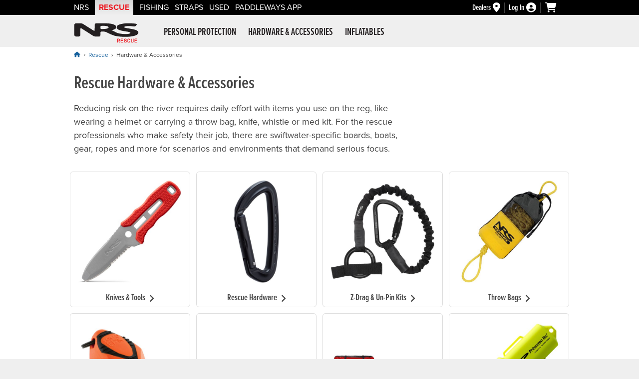

--- FILE ---
content_type: text/html; charset=utf-8
request_url: https://www.nrs.com/rescue/hardware-accessories/c5683
body_size: 31993
content:
<!doctype html>
<html lang="en">
<head><meta charset="utf-8" /><meta name="viewport" content="width=device-width,&#32;initial-scale=1.0" />

<!-- dns prefetch -->
<link rel="dns-prefetch" href="https://dh36nblqpps8a.cloudfront.net" /><link rel="dns-prefetch" href="https://dx0dyd9jru7i3.cloudfront.net" /><link rel="dns-prefetch" href="https://use.typekit.net" /><link rel="dns-prefetch" href="https://kit.fontawesome.com" /><link rel="dns-prefetch" href="https://cdn.listrakbi.com" /><link rel="dns-prefetch" href="https://www.googletagmanager.com" /><link rel="dns-prefetch" href="https://ajax.googleapis.com" />
<script src="https://dh36nblqpps8a.cloudfront.net/js/jquery-3.7.1.min.js" integrity="sha384-1H217gwSVyLSIfaLxHbE7dRb3v4mYCKbpQvzx0cegeju1MVsGrX5xXxAvs/HgeFs" crossorigin="anonymous"></script>

<!--AnalyticsBlock-->
<!-- Google tag (gtag.js) -->
<script async src="https://www.googletagmanager.com/gtag/js?id=G-NFT62TYDQ4"></script>
<script>
    window.dataLayer = window.dataLayer || [];
    function gtag() { dataLayer.push(arguments); }
    $(document).ready(function () {
        gtag('js', new Date());
        gtag('config', 'G-NFT62TYDQ4', { 'allow_enhanced_conversions': true });
    });
</script>
<script>
    gtag('consent', 'default', {
        analytics_storage: "denied",
        ad_storage: "denied",
        ad_user_data: "denied",
        ad_personalization: "denied"
    });
</script>
<script type="text/plain" class="optanon-category-C0002">
	gtag('consent', 'update', {
		analytics_storage: "granted"
	});
</script>
<script type="text/plain" class="optanon-category-C0004">
	gtag('consent', 'update', {
		ad_storage: "granted",
		ad_user_data: "granted",
		ad_personalization: "granted"
	});
</script>

<script type="text/plain" class="optanon-category-C0004">(function (w, d, t, r, u) { var f, n, i; w[u] = w[u] || [], f = function () { var o = { ti: "28001677" }; o.q = w[u], w[u] = new UET(o), w[u].push("pageLoad") }, n = d.createElement(t), n.src = r, n.async = 1, n.onload = n.onreadystatechange = function () { var s = this.readyState; s && s !== "loaded" && s !== "complete" || (f(), n.onload = n.onreadystatechange = null) }, i = d.getElementsByTagName(t)[0], i.parentNode.insertBefore(n, i) })(window, document, "script", "//bat.bing.com/bat.js", "uetq");</script>
<!--AnalyticsBlockEnd-->
<title>Rescue Hardware &amp; Accessories | NRS</title><meta name="description" content="For the rescue professionals who make safety their job, there are swiftwater-specific throw bags, knives, ropes and more for scenarios that demand serious focus.">
<meta name="robots" content="index, follow">
<meta name =“robots” content=“max-image-preview:large”>

<!-- Google + data   -->
<meta itemprop="name" content="Rescue Hardware &amp; Accessories">
<meta itemprop="description" content="For the rescue professionals who make safety their job, there are swiftwater-specific throw bags, knives, ropes and more for scenarios that demand serious focus.">
<meta itemprop="image" content="">

<!-- Open Graph data -->
<meta property="og:title" content="Rescue Hardware &amp; Accessories" />
<meta property="og:type" content="product.group" />
<meta property="og:url" content="https://www.nrs.com/hardware-accessories/c5683" />
<meta property="og:image" content="" />
<meta property="og:description" content="For the rescue professionals who make safety their job, there are swiftwater-specific throw bags, knives, ropes and more for scenarios that demand serious focus." />
<meta property="og:site_name" content="NRS" />

<link rel="apple-touch-icon" sizes="180x180" href="/apple-touch-icon.png" /><link rel="icon" type="image/png" sizes="32x32" href="/favicon-32x32.png" /><link rel="icon" type="image/png" sizes="16x16" href="/favicon-16x16.png" /><link rel="manifest" href="/site.webmanifest" /><link id="styleFonts" rel="stylesheet" href="https://use.typekit.net/mmr7bxu.css" /><link id="styleGeneral" rel="stylesheet" type="text/css" href="https://dh36nblqpps8a.cloudfront.net/css/style.general.2026.01.min.css" /><link id="styleRescue" rel="stylesheet" type="text/css" href="/css/style.rescue.02.css" />
<link rel="stylesheet" href="https://dh36nblqpps8a.cloudfront.net/css/style.category.17.min.css" />
<link rel="stylesheet" href="https://dh36nblqpps8a.cloudfront.net/css/style.category.broad.04.min.css" />

<script src="https://kit.fontawesome.com/06b4d5ce3d.js" crossorigin="anonymous"></script>
<link rel="canonical" href="https://www.nrs.com/rescue/hardware-accessories/c5683" />
<link id="styleSearch" rel="stylesheet" href="https://dh36nblqpps8a.cloudfront.net/plugins/algolia/style.nrs.04.min.css" />
<script src="https://dh36nblqpps8a.cloudfront.net/js/scripts.modal.07.min.js" integrity="sha384-QM1kyUU/fZm0m4SAypVpAqxBil6Tix1XbehWTpIVWZdhEttdNL/z28ksfCQDuDUq" crossorigin="anonymous"></script>
<!--MarketingBlock-->

<!-- Facebook Pixel Code -->
<script type="text/plain" class="optanon-category-C0004">
    !function (f, b, e, v, n, t, s) {
        if (f.fbq) return; n = f.fbq = function () {
            n.callMethod ?
                n.callMethod.apply(n, arguments) : n.queue.push(arguments)
        };
        if (!f._fbq) f._fbq = n; n.push = n; n.loaded = !0; n.version = '2.0';
        n.queue = []; t = b.createElement(e); t.async = !0;
        t.src = v; s = b.getElementsByTagName(e)[0];
        s.parentNode.insertBefore(t, s)
    }(window, document, 'script',
        'https://connect.facebook.net/en_US/fbevents.js');
    fbq('init', '239047369789437');
    fbq('track', 'PageView');
</script>
<!-- End Facebook Pixel Code -->
<!--MarketingBlockEnd-->
<link rel="stylesheet" type="text/css" media="print" href="https://dh36nblqpps8a.cloudfront.net/css/style.print.01.min.css" />
<script src="https://dh36nblqpps8a.cloudfront.net/js/scripts.main.11.min.js" integrity="sha384-PZLEQ966jMVF+nQaJHVeB2lPr3TVJx0rMLEkolPyNpTgfIWAZG+zeGgGfTV2qF3f" crossorigin="anonymous"></script>

<script src="https://dh36nblqpps8a.cloudfront.net/js/scripts.category.05.min.js" integrity="sha384-JFdYqTQirlAcKV5Ba9JFxuMh43Hs3CwopAjRopUcVXpp5T+kqA8DUapwpIbJuGbb" crossorigin="anonymous"></script>
<script src="https://dh36nblqpps8a.cloudfront.net/js/scripts.compare.05.min.js" integrity="sha384-GVYu66GGIe64amtCfUDoqnaB/Xkp0W9IpkfK82Wr91a05gdm7sBTccEAhxZBFEgo" crossorigin="anonymous"></script>
</head>
<body id="nrsbody" class="rescue"><a id="top" class="skip-link" href="#mainWrapper">Skip to main content</a>





<input id="reloadValue" type="hidden" name="reloadValue" value=""  />


<div id="brandBarWrapper">
	<div id="brandBar">
		<div id="brand-links">
			<ul>
				<li id="brandBarNRS" class=""><a href="https://www.nrs.com">NRS</a></li>
				<li id="brandBarRescue" class="active-brand"><a href="https://www.nrs.com/rescue/">Rescue</a></li>
				<li id="brandBarFishing"><a href="https://www.nrs.com/fishing/c5349">Fishing</a></li>
				<li id="brandBarStraps"><a href="https://www.nrs.com/straps/c5357" >Straps</a></li>
				<li id="brandBarUsed"><a href="https://www.nrs.com/used/">Used</a></li>
                <li id="brandBarPaddleWays"><a href=https://www.nrs.com/paddleways>PaddleWays App</a></li>
			</ul>
		</div><!-- end id="brand-links" -->
		
		<div id="brand-cart-account-container">
			<div class="brand-cart-account-item brand-bar-dealer-locator">
				<a href="https://www.nrs.com/rescue/dealers/" id="dealerLinkHeader" aria-label="Dealers">
					<span>Dealers</span>
					<i class="fas fa-map-marker-alt" aria-hidden="true"></i>
				</a>
			</div>
			
			<div class="brand-cart-account-item brand-bar-account">
				<a href="https://www.nrs.com/shop/account" id="loginLink" aria-label="Log&#32;In">
					<span id="loginStatus">Log In</span>
					<i class="fas fa-user-circle" aria-hidden="true"></i>
				</a>
				
			</div>

			<div class="brand-cart-account-item brand-bar-cart">
				<a href="https://www.nrs.com/shop/cart" id="myCartLink" aria-label="My&#32;cart,&#32;no&#32;items">
					<i class="fas fa-shopping-cart" aria-hidden="true"></i>
					
				</a>
			</div>
		</div><!-- end id="brand-cart-account-container" -->
		
		
	
	</div><!-- end id="brandBar" -->
</div><!-- end id="brandBarWrapper" -->




<header id="header">
	<div id="header-content">
		<button class="nav-icon" type="button">
		  <span class="nav-icon-box">
			<span class="nav-icon-inner"></span>
		  </span>
		  <i class="visuallyhidden">Menu</i>
		</button>
	
		<div id="nrs-logo"><a href="https://www.nrs.com/rescue/" id="homeLink">NRS: Northwest River Supplies</a></div>
	
		<nav id="mainNav">
			<div id="nav-inner">
				<ul class="nav-1st-tier">
<li>
<a href="https://www.nrs.com/rescue/personal-protection/c5681">Personal Protection</a><div class="drop-down-wrapper" data-category-wrapper="5681"></div><!-- end class="drop-down-wrapper" --></li>
<li>
<a href="https://www.nrs.com/rescue/hardware-accessories/c5683">Hardware &amp; Accessories</a><div class="drop-down-wrapper" data-category-wrapper="5683"></div><!-- end class="drop-down-wrapper" --></li>
<li>
<a href="https://www.nrs.com/rescue/inflatables/c5682">Inflatables</a><div class="drop-down-wrapper" data-category-wrapper="5682"></div><!-- end class="drop-down-wrapper" --></li>
</ul>

				<ul class="mobile-only-nav">
					<li><a href="https://www.nrs.com/customer-service/"><i class="fas fa-info-circle" aria-hidden="true"></i> Customer Service</a></li>
					<li><a href="tel:877.677.4327"><i class="fas fa-phone-square-alt" aria-hidden="true"></i> Call: 877.677.4327</a></li>
					
				</ul>
			</div><!-- end id="nav-inner" -->
		</nav>
		<div id="header-search">
            
		</div><!-- end id="header-search" -->
	</div><!-- <div id="header-content"> -->
    
    
</header><!-- end id="header" -->

<main id="mainWrapper" class="category-page&#32;broad-category">
<ol id="breadcrumbWrapper" class="breadcrumb"><li><a href="https://www.nrs.com/" aria-label="Home"><i class="fa-solid fa-house"></i></a></li> <li><a href="https://www.nrs.com/rescue/">Rescue</a></li><li>Hardware &amp; Accessories</li></ol>
<script type="application/ld+json">
{
  "@context": "https://schema.org/",
  "@type": "BreadcrumbList",
  "itemListElement": [
     {
       "@type": "ListItem",
       "position": "1",
       "name": "Home",
       "item": "https://www.nrs.com"
     },
     {
       "@type": "ListItem",
       "position": "2",
       "name": "Rescue",
       "item": "https://www.nrs.com/rescue/"
     },
     {
       "@type": "ListItem",
       "position": "3",
       "name": "Hardware & Accessories",
       "item": "https://www.nrs.com/rescue/hardware-accessories/c5683"
     }
  ]
}
</script>

     

<h1>Rescue Hardware & Accessories</h1>



<div id="tt-teaser-icons" style="display:none;" width="0" height="0">
<svg xmlns="https://www.w3.org/2000/svg" xmlns:xlink="https://www.w3.org/1999/xlink">
<symbol id="tt-teaser-star--empty" viewBox="0 0 24 24">
<path d="M12 18l-6.4 3.88 1.73-7.33-5.66-4.93L9.09 9 12 2.09 14.91 9l7.42.64-5.63 5 1.72 7.34z" fill="none" xmlns="https://www.w3.org/2000/svg"></path>
</symbol>
<symbol id="tt-teaser-star--full" viewBox="0 0 24 24">
<path d="M12 18.66l-7.44 4.35 1.98-8.16L0 9.36l8.62-.7L12 .99l3.38 7.67 8.62.7-6.54 5.49 1.98 8.16L12 18.66z" xmlns="https://www.w3.org/2000/svg"></path>
</symbol>
<symbol id="tt-teaser-star--half" viewBox="0 0 24 24">
<path fill="currentColor" d="M12 2.09L9.09 9l-7.42.62 5.66 4.93-1.72 7.32 1.07-.65L12 17.97V2.09z" xmlns="https://www.w3.org/2000/svg"></path>
<path d="M12 2.09L14.91 9l7.42.62-5.66 4.93 1.72 7.32-1.07-.65L12 17.97V2.09z"></path>
</symbol>
</svg>
</div>


<div class="category-page-header-copy"><p>Reducing risk on the river requires daily effort with items you use on the reg, like wearing a helmet or carrying a throw bag, knife, whistle or med kit. For the rescue professionals who make safety their job, there are swiftwater-specific boards, boats, gear, ropes and more for scenarios and environments that demand serious focus.</p></div>






<div id="categoryListingsBlock" class="categoryListings">    
        
    <div id="categoryContent" class="categoryItemInnerGrouping&#32;broad-grouping">
         
        
        
        
        

        

        <div class="categoryItem">
<a href="https://www.nrs.com/rescue/knives-tools/c5698"><img class="productImageThumb" src="https://dx0dyd9jru7i3.cloudfront.net/47300_03_Red_na_Left_022924_500x500.jpg" alt="Image for Knives &amp; Tools" width="500" height="500"  /><p>Knives &amp; Tools</p></a></div><!-- end class="categoryItem" -->
<div class="categoryItem">
<a href="https://www.nrs.com/rescue/rescue-hardware/c5701"><img class="productImageThumb" src="https://dx0dyd9jru7i3.cloudfront.net/45190_01_Black_na_Left_101920_500x500.jpg" alt="Image for Rescue Hardware" width="500" height="500"  /><p>Rescue Hardware</p></a></div><!-- end class="categoryItem" -->
<div class="categoryItem">
<a href="https://www.nrs.com/rescue/z-drag-un-pin-kits/c5702"><img class="productImageThumb" src="https://dx0dyd9jru7i3.cloudfront.net/50005_02_Black_33_Top_011521_500x500.jpg" alt="Image for Z-Drag &amp; Un-Pin Kits" width="500" height="500"  /><p>Z-Drag &amp; Un-Pin Kits</p></a></div><!-- end class="categoryItem" -->
<div class="categoryItem">
<a href="https://www.nrs.com/rescue/throw-bags/c5700"><img class="productImageThumb" src="https://dx0dyd9jru7i3.cloudfront.net/45100_01_1822_yellow_012512_500x500.jpg" alt="Image for Throw Bags" width="500" height="500"  /><p>Throw Bags</p></a></div><!-- end class="categoryItem" -->
<div class="categoryItem">
<a href="https://www.nrs.com/rescue/whistles/c5797"><img class="productImageThumb" src="https://dx0dyd9jru7i3.cloudfront.net/45304_01_orange_011217_500x500.jpg" alt="Image for Whistles" width="500" height="500"  /><p>Whistles</p></a></div><!-- end class="categoryItem" -->
<div class="categoryItem">
<a href="https://www.nrs.com/rescue/rope-webbing/c5798"><img class="productImageThumb" src="https://dx0dyd9jru7i3.cloudfront.net/45006_01_White_150_Detail_031119_500x500.jpg" alt="Image for Rope &amp; Webbing" width="500" height="500"  /><p>Rope &amp; Webbing</p></a></div><!-- end class="categoryItem" -->
<div class="categoryItem">
<a href="https://www.nrs.com/rescue/bags-storage/c5696"><img class="productImageThumb" src="https://dx0dyd9jru7i3.cloudfront.net/81165_02_Red_Group_Front_040725_500x500.jpg" alt="Image for Bags &amp; Storage" width="500" height="500"  /><p>Bags &amp; Storage</p></a></div><!-- end class="categoryItem" -->
<div class="categoryItem">
<a href="https://www.nrs.com/rescue/lighting/c5699"><img class="productImageThumb" src="https://dx0dyd9jru7i3.cloudfront.net/71651_01_neon_yellow_103017_500x500.jpg" alt="Image for Lighting" width="500" height="500"  /><p>Lighting</p></a></div><!-- end class="categoryItem" -->
<div class="categoryItem">
<a href="https://www.nrs.com/rescue/straps/c5703"><img class="productImageThumb" src="https://dx0dyd9jru7i3.cloudfront.net/60027_01_Blue_all_Top_121219_500x500.jpg" alt="Image for Straps" width="500" height="500"  /><p>Straps</p></a></div><!-- end class="categoryItem" -->
<div class="categoryItem">
<a href="https://www.nrs.com/rescue/site-supplies/c5799"><img class="productImageThumb" src="https://dx0dyd9jru7i3.cloudfront.net/45227_04_Green_GreenBottom_Front_021320_500x500.jpg" alt="Image for Site Supplies" width="500" height="500"  /><p>Site Supplies</p></a></div><!-- end class="categoryItem" -->
<div class="categoryItem">
<a href="https://www.nrs.com/rescue/rescue-books/c7095"><img class="productImageThumb" src="https://dx0dyd9jru7i3.cloudfront.net/65059_01_na_na_Cover_060121_500x500.jpg" alt="Image for Rescue Books" width="500" height="500"  /><p>Rescue Books</p></a></div><!-- end class="categoryItem" -->


        
    
                      


        

         
    </div><!-- end id="categoryContent" class="categoryItemInnerGrouping> --> 
    <div id="shopAllLink" class="shop-all"><a href="https://www.nrs.com/rescue/hardware-accessories/c5683?show=all">Shop All Hardware & Accessories &raquo;</a></div>
    <div id="filterNav">
    <div class="filterNav-content">
    <a href="javascript:void(0);" id="close-filter-trigger"  rel="nofollow"><i class="fa-regular fa-arrow-left-to-bracket"></i><span class="visuallyhidden">Close Filters</span></a>            	
    <h2>Filters </h2>            	
    
    
    
    </div>
    </div><!-- end class="filterNav" -->    
</div><!-- end class="categoryListings" -->

<!-- end class="broad-learn-articles-section" -->

<!-- class="broad-top-seller-widget" -->       







    





    <script>
        $(".jumpTo").on("click", function () {
            var element = $(this).attr('href');
            if ((element.match("^#")) || (element.match("^."))) {
                $('html,body').animate({ scrollTop: ($(element).offset().top - 20) }, 'fast');
            }
            return false;
        });
    </script>











</main>
<!-- end main id="mainWrapper" -->



<footer id="footerWrapper">
	<div id="footer">	

		<div id="nl-signup-wrapper">
		<form>
		<div class="nl-signup-form-container">
		<label for="nl-signup-form-input" class="visuallyhidden">Sign up for our newsletter:</label>
		<input type="email" id="nl-signup-form-input" name="email" autocomplete="off" placeholder="Sign up for our newsletter">
		<div class="nl-signup-button-container">
		<button id="subsribeBtn">Sign Up <i class="fa-solid fa-caret-right"></i></button>
		</div>
		</div><!-- end class="nl-signup-form-container" -->
		</form>
		<p id="nl-signup-msg" class="nl-signup-msg"><i class="far fa-envelope-open" aria-hidden="true"></i> Stay up to date on new arrivals, email exclusives, sales and more.</p>
		<p class="nl-signup-disclaimer">By providing this information, you are opting to receive email communications from nrs.com and agreeing that you have read our <a href="https://www.nrs.com/privacy">privacy</a> &amp; <a href="https://www.nrs.com/cookie-policy">cookie</a> policies.</p>
		</div><!-- end id="nl-signup-wrapper" -->
		
				<div id="icons-wrapper">
            <a href="tel:877.677.4327">
                <div class="icons-content">
                    <div class="icon-symbol">
                        <i class="fa-solid fa-circle-phone" aria-hidden="true"></i>
                    </div>
                    <div class="icon-copy">
                        <p>877.677.4327</p>
                        <p>Give us a call.</p>
                    </div>
                </div>
            </a>
            <a href="https://www.nrs.com/customer-service/?goto=email">
                <div class="icons-content">
                    <div class="icon-symbol">
                        <i class="fa-solid fa-circle-envelope" aria-hidden="true"></i>
                    </div>
                    <div class="icon-copy">
                        <p>Send an Email</p>
                        <p>Drop us a line anytime.</p>
                    </div>
                </div>
            </a>
            <a href="https://www.nrs.com/rescue/dealers/" id="dealerLinkFooter">
                <div class="icons-content">
                    <div class="icon-symbol">
                        <i class="fas fa-map-marker-alt" aria-hidden="true"></i>
                    </div>
                    <div class="icon-copy">
                        <p>Find a Dealer</p>
                        <p>Locate our retail partners.</p>
                    </div>
                </div>
            </a>
            
            <a href="https://www.nrs.com/learn/">
                <div class="icons-content">
                    <div class="icon-symbol">
                        <i class="fas fa-file-video" aria-hidden="true"></i>
                    </div>
                    <div class="icon-copy">
                        <p>Learn Center</p>
                        <p>How-to articles, videos and more.</p>
                    </div>
                </div>
            </a>                
            <a href="https://www.nrs.com/customer-service/?goto=showroom">
                <div class="icons-content">
                    <div class="icon-symbol">
                        <i class="fa-solid fa-building-flag fa-xs" aria-hidden="true"></i>
                    </div>
                    <div class="icon-copy">
                        <p>Flagship Store</p>
                        <p>Showcasing the best of NRS in Moscow, ID.</p>
                    </div>
                </div>
            </a>                
            <a href="https://www.nrs.com/nrs-gift-card/pf9l">
                <div class="icons-content">
                    <div class="icon-symbol">
                        <i class="fa-regular fa-gift-card fa-xs" aria-hidden="true"></i>
                    </div>
                    <div class="icon-copy">
                        <p>Gift Cards</p>
                        <p>Let them pick exactly what they want.</p>
                    </div>
                </div>
            </a>
        </div><!-- end id="icons-wrapper" -->
		
		<div id="links-wrapper">
		<div class="links-content company">
		<p>Company</p>
		<ul>
		<li><a href="https://www.nrs.com/about/">About Us</a></li>
		<li><a href="https://www.nrs.com/about/careers/">Jobs @ NRS</a></li>
		<li><a href="https://www.nrs.com/newsroom/">Newsroom</a></li>
		<li><a href="https://community.nrs.com/duct-tape/">Duct Tape Diaries Blog</a></li>
		<li><a href="https://www.nrs.com/catalogs">Catalogs</a></li>
		<li><a href="https://www.nrs.com/wholesale">Discount Programs</a></li>		
		<li><a href="https://www.nrs.com/international/">International</a></li>
		<li><a href="https://www.nrs.com/pro/">NRS Pro Deals</a></li>
		</ul>
		</div><!--end class="links-content company" -->
		<div class="links-content customer-service">
		<p>Customer Service</p>
		<ul>
		<li><a href="https://www.nrs.com/customer-service/">Contact Us</a></li>
        
		<li><a href="https://www.nrs.com/customer-service/shipping-rates">Free Shipping*</a></li>
        
		<li><a href="https://www.nrs.com/guarantee">Rock Solid Guarantee</a></li>
		<li><a href="https://www.nrs.com/customer-service/returns">Return Policy & Info</a></li>
		<li><a href="https://www.nrs.com/repairs/">Repairs</a></li>		
		<li><a href="https://www.nrs.com/customer-service/boat-registration">Warranty Registration</a></li>
        <li><a href="https://www.nrs.com/learn/how-to-detect-fraudulent-nrs-website-store">Detect Fraud Websites</a></li>
        <li><a href="https://www.nrs.com/shop/account">My Account</a></li>
		</ul>
		</div><!--end class="links-content customer-service" -->
		</div><!-- end id="links-wrapper" -->
	
		<div id="social-media-wrapper">
            <a href="https://www.facebook.com/nrsweb" rel="noopener noreferrer" target="_blank">
                <i class="fab fa-facebook-f" aria-hidden="true"></i>
                <span class="visuallyhidden">Visit NRS on Facebook. Opens a new window.</span>
            </a>
            <a href="https://instagram.com/nrsweb" rel="noopener noreferrer" target="_blank">
                <i class="fab fa-instagram" aria-hidden="true"></i>
                <span class="visuallyhidden">Visit NRS on Instagram. Opens a new window.</span>
            </a>
            <a href="https://www.youtube.com/user/NRSWEB" rel="noopener noreferrer" target="_blank">
                <i class="fab fa-youtube" aria-hidden="true"></i>
                <span class="visuallyhidden">Visit NRS on YouTube. Opens a new window.</span>
            </a>
            <a href="https://vimeo.com/nrsfilms" rel="noopener noreferrer" target="_blank">
                <i class="fab fa-vimeo-v" aria-hidden="true"></i>
                <span class="visuallyhidden">Visit NRS Films on Vimeo. Opens a new window.</span>
            </a>
        </div><!-- end id="social-media-wrapper" -->

		<div class="copyright">&copy; NRS. All rights reserved.</div>

		<ul class="legal">
            
			<li><a href="https://www.nrs.com/terms-and-conditions">Terms &amp; Conditions</a></li>
			<li><a href="https://www.nrs.com/privacy">Privacy &amp; Security</a></li>
			<li><a href="https://www.nrs.com/cookie-policy">Cookie Policy</a></li>	
            <li><a href="https://www.nrs.com/accessibility">Accessibility Statement</a></li>
		</ul>	

	</div><!-- end id="footer" -->
</footer><!-- end id="footerWrapper" -->

<div class="drop-down-wrapper" data-category-wrapper-deferred="5681">
<div class="nav-back-link">Back</div>
<div class="drop-down personal-protection-nav">
<div class="drop-down-col">
<div class="nav-heading parent">Thermal Protection</div>
<ul>
<li class="nav-back-link">Back</li>
<li><a href="https://www.nrs.com/rescue/dry-suits/c6548">Dry Suits</a></li>
<li><a href="https://www.nrs.com/rescue/thermal-layers/c6549">Thermal Layers</a></li>
<li><a href="https://www.nrs.com/rescue/wetsuits/c6550">Wetsuits</a></li>
</ul>
<div class="nav-heading"><a href="https://www.nrs.com/rescue/uniform-wear/c6565">Uniform Wear</a></div>
</div><!-- end class="drop-down-col" -->
<div class="drop-down-col">
<div class="nav-heading parent">PFDs</div>
<ul>
<li class="nav-back-link">Back</li>
<li><a href="https://www.nrs.com/rescue/rescue-pfds/c6551">Rescue PFDs</a></li>
<li><a href="https://www.nrs.com/rescue/shore-victim-pfds/c6552">Shore &amp; Victim PFDs</a></li>
<li><a href="https://www.nrs.com/rescue/inflatable-pfds/c6553">Inflatable PFDs</a></li>
<li><a href="https://www.nrs.com/rescue/pfd-accessories/c6554">PFD Accessories</a></li>
<li><a href="https://www.nrs.com/rescue/dog-pfd/c6566">Dog PFD</a></li>
</ul>
</div><!-- end class="drop-down-col" -->
<div class="drop-down-col">
<div class="nav-heading"><a href="https://www.nrs.com/rescue/headwear/c5686">Headwear</a></div>
<div class="nav-heading"><a href="https://www.nrs.com/rescue/gloves/c5689">Gloves</a></div>
<div class="nav-heading"><a href="https://www.nrs.com/rescue/footwear/c5687">Footwear</a></div>
<div class="nav-heading"><a href="https://www.nrs.com/rescue/helmets/c5815">Helmets</a></div>
</div><!-- end class="drop-down-col" -->
<div class="drop-down-col">
<div class="nav-heading parent">Apparel Care &amp; Repair</div>
<ul>
<li class="nav-back-link">Back</li>
<li><a href="https://www.nrs.com/rescue/cleaning-maintenance/c6555">Cleaning &amp; Maintenance</a></li>
<li><a href="https://www.nrs.com/rescue/apparel-gasket-repair/c6556">Apparel &amp; Gasket Repair</a></li>
<li><a href="https://www.nrs.com/repairs/">NRS Repairs</a></li>
</ul>
</div><!-- end class="drop-down-col" -->
</div><!-- end class="drop-down" -->	
</div><div class="drop-down-wrapper" data-category-wrapper-deferred="5683">
<div class="nav-back-link">Back</div>
<div class="drop-down hardware-accessories-nav">
<div class="drop-down-col">
<div class="nav-heading"><a href="https://www.nrs.com/rescue/knives-tools/c5698">Knives &amp; Tools</a></div>
<div class="nav-heading parent">Rescue Hardware</div>
<ul>
<li class="nav-back-link">Back</li>
<li><a href="https://www.nrs.com/rescue/carabiners/c6558">Carabiners</a></li>
<li><a href="https://www.nrs.com/rescue/pulleys/c6559">Pulleys</a></li>
<li><a href="https://www.nrs.com/rescue/rigging/c6560">Rigging</a></li>
</ul>
<div class="nav-heading"><a href="https://www.nrs.com/rescue/z-drag-un-pin-kits/c5702">Z-Drag &amp; Un-Pin Kits</a></div>
</div><!-- end class="drop-down-col" -->
<div class="drop-down-col">
<div class="nav-heading"><a href="https://www.nrs.com/rescue/throw-bags/c5700">Throw Bags</a></div>
<div class="nav-heading"><a href="https://www.nrs.com/rescue/whistles/c5797">Whistles</a></div>
<div class="nav-heading"><a href="https://www.nrs.com/rescue/rope-webbing/c5798">Rope &amp; Webbing</a></div>
<div class="nav-heading"><a href="https://www.nrs.com/rescue/straps/c5703">Straps</a></div>
</div><!-- end class="drop-down-col" -->
<div class="drop-down-col">
<div class="nav-heading"><a href="https://www.nrs.com/rescue/bags-storage/c5696">Bags &amp; Storage</a></div>
<div class="nav-heading parent">Lighting</div>
<ul>
<li class="nav-back-link">Back</li>
<li><a href="https://www.nrs.com/rescue/personal-lighting/c6561">Personal Lighting</a></li>
<li><a href="https://www.nrs.com/rescue/handheld-lighting/c6562">Handheld Lighting</a></li>
<li><a href="https://www.nrs.com/rescue/headlamps/c6563">Headlamps</a></li>
</ul>
</div><!-- end class="drop-down-col" -->
<div class="drop-down-col">
<div class="nav-heading parent">Site Supplies</div>
<ul>
<li class="nav-back-link">Back</li>
<li><a href="https://www.nrs.com/rescue/medical-kits/c5800">Medical Kits</a></li>
<li><a href="https://www.nrs.com/rescue/shelters/c5801">Shelters</a></li>
<li><a href="https://www.nrs.com/rescue/waste-management/c5802">Waste Management</a></li>
<li><a href="https://www.nrs.com/rescue/water-treatment/c5803">Water Treatment</a></li>
</ul>
<div class="nav-heading"><a href="https://www.nrs.com/rescue/rescue-books/c7095">Rescue Books</a></div>
</div><!-- end class="drop-down-col" -->
</div><!-- end class="drop-down" -->	
</div><div class="drop-down-wrapper" data-category-wrapper-deferred="5682">
<div class="nav-back-link">Back</div>
<div class="drop-down inflatables-nav">
<div class="drop-down-col">
<div class="nav-heading"><a href="https://www.nrs.com/rescue/ice-rescue/c5705">Ice Rescue</a></div>
<div class="nav-heading"><a href="https://www.nrs.com/rescue/rafts/c5704">Rafts</a></div>
<div class="nav-heading"><a href="https://www.nrs.com/rescue/inflatable-kayaks/c5706">Inflatable Kayaks</a></div>
</div><!-- end class="drop-down-col" -->
<div class="drop-down-col">
<div class="nav-heading"><a href="https://www.nrs.com/rescue/boards-accessories/c5707">Boards &amp; Accessories</a></div>
<div class="nav-heading"><a href="https://www.nrs.com/rescue/paddles-accessories/c5805">Paddles &amp; Accessories</a></div>
<div class="nav-heading"><a href="https://www.nrs.com/rescue/pumps-quick-fill-kits/c5807">Pumps &amp; Quick-Fill Kits</a></div>
</div><!-- end class="drop-down-col" -->
<div class="drop-down-col">
<div class="nav-heading parent">Inflatable Repair</div>
<ul>
<li class="nav-back-link">Back</li>
<li><a href="https://www.nrs.com/rescue/materials-parts/c5809">Materials &amp; Parts</a></li>
<li><a href="https://www.nrs.com/rescue/adhesives-solvents/c5810">Adhesives &amp; Solvents</a></li>
<li><a href="https://www.nrs.com/rescue/raft-inflatable-valves/c5811">Raft &amp; Inflatable Valves</a></li>
</ul>
</div><!-- end class="drop-down-col" -->
</div><!-- end class="drop-down" -->	
</div>


<link href="https://dh36nblqpps8a.cloudfront.net/css/style.modal.02.min.css" rel="stylesheet" type="text/css" />

<script src="https://dh36nblqpps8a.cloudfront.net/plugins/jquery.lazy/jquery.lazy.nrs.03.min.js" integrity="sha384-CH5dztSFKgWvxYLFd/mvQZ47a48PP2KlHEwG4UGdozGhSXUQypfZuSLPzMJEddGn" crossorigin="anonymous"></script>



<!--FunctionalBlock-->


<!--FunctionalBlockEnd-->
<!--AnalyticsBlock-->
<!-- Listrak Analytics - Submit Tracking Click-->    

<script class="optanon-category-C0004" type="text/plain">
    (function (d) {
        if (document.addEventListener) document.addEventListener('ltkAsyncListener', d);
        else {
            e = document.documentElement; e.ltkAsyncProperty = 0; e.attachEvent('onpropertychange', function (e) {
                if (e.propertyName == 'ltkAsyncProperty') { d(); }
            });
        }
    })(function () {
        _ltk.Click.Submit();
    });
</script>


<script class="optanon-category-C0004" type="text/plain">
    (function (d) {
        if (document.addEventListener) document.addEventListener('ltkAsyncListener', d);
        else {
            e = document.documentElement; e.ltkAsyncProperty = 0; e.attachEvent('onpropertychange', function (e) {
                if (e.propertyName == 'ltkAsyncProperty') { d(); }
            });
        }
    })(function () {
        _ltk.Activity.AddPageBrowse();
        _ltk.Activity.Submit();
    });
</script>




<!-- Listrak Analytics Javascript Framework -->

<script class="optanon-category-C0004" type="text/plain">
    var biJsHost = (("https:" == document.location.protocol) ? "https://" : "http://");
    (function (d, s, id, tid, vid) {
        var js, ljs = d.getElementsByTagName(s)[0];
        if (d.getElementById(id)) return; js = d.createElement(s); js.id = id;
        js.src = biJsHost + "cdn.listrakbi.com/scripts/script.js?m=" + tid + "&v=" + vid;
        ljs.parentNode.insertBefore(js, ljs);
    })(document, 'script', 'ltkSDK', 'AwYWEDRgerOE', '1');
    
</script>


<!--AnalyticsBlockEnd-->










 

<div id="callbackScripts"></div>







<noscript>
<img height="1" width="1" style="display:none;" src="https://www.facebook.com/tr?id=239047369789437&ev=PageView&noscript=1"/>
</noscript>
<script type="text/javascript" src="/_Incapsula_Resource?SWJIYLWA=719d34d31c8e3a6e6fffd425f7e032f3&ns=2&cb=709212085" async></script></body>
</html>

--- FILE ---
content_type: text/css
request_url: https://www.nrs.com/css/style.rescue.02.css
body_size: 290
content:
/* rescue red: #ec1c24 */
.rescue #brandBarWrapper
{
background-color: #000; /* for ADA contrast compliance */
}

.rescue #brand-links ul li
{
height: 100%;
display: flex;
flex-flow: row nowrap;
align-items: center;
}

.rescue #brand-links .active-brand
{
background-color: #efefef;
background: linear-gradient(0deg, rgba(239,239,239,1) 0%, rgba(214,214,214,1) 100%);
}

.rescue #brand-links .active-brand a
{
color: #ec1c24;
padding: 0 .5rem;
}

.rescue #brand-links .active-brand a:hover
{
text-decoration: none;
}

.rescue #brand-links ul::after
{
background-image: linear-gradient(to left, #000, rgba(0,0,0,0));
}

.rescue #header-content
{
grid-template-columns: 1.5rem 6.25rem 1fr;
}


.rescue #nrs-logo a
{
width: 6.25rem;
height: 1.9375rem;
background: url("/assets/images/nrs-rescue-logo.svg") center/contain no-repeat;
margin-top: .65rem;
}

.rescue .item.rescue .name::before
{
content: 'Rescue: ';
text-transform: uppercase;
font-weight: bold;
color: #ec1c24;
}

.rescueBadge {
display: inline-block;
padding: .5rem;
margin-bottom: .5rem;
background-color: #ec1c24;
font-size: .626rem;
color: #fff;
font-weight: 700;
text-transform: uppercase;
border-radius: 10rem;
text-decoration: none;
line-height: 1;
letter-spacing: .1rem;
}



@media screen and (min-width: 48rem)
{

	.rescue #header-content
	{
    grid-template-columns: 8.125rem 5fr 1.5fr;
	/* for when we add "Discover" back: 
    grid-template-columns: 8.125rem 5fr 2.5fr; */
    }

	.rescue #nrs-logo a
	{
	width: 8.125rem;
	height: 2.5rem;
	margin-top: .5rem;
	}
	
	 
	.rescue .nav-1st-tier>li>a:hover
	{
	color: #ec1c24;
	}
	
	.rescue .nav-1st-tier > li > a:hover::after
	{
	border-bottom: .25rem solid #ec1c24;
	}
 	
 	.rescue .nav-1st-tier > li > a.active::after
 	{
 	border-bottom: solid .75rem #231f20;
 	}

}

@media screen and (min-width: 60rem)
{
	
	.rescue #header-content
	{
    grid-template-columns: 8.125rem 5fr 3fr;
    }
	
	.rescue .nav-1st-tier > li > a
	{
	padding-left: .75rem;
	padding-right: .75rem;
	}

}

--- FILE ---
content_type: text/css
request_url: https://dh36nblqpps8a.cloudfront.net/css/style.category.broad.04.min.css
body_size: 708
content:
.broad-grouping .categoryItem {border: .0625rem solid #ddd;border-radius: .375rem;overflow: hidden;padding: 1rem 1rem .5rem;margin-bottom: 0;}.broad-grouping .categoryItem:hover {border: .0625rem solid #aaa;}.broad-grouping .productImageThumb {padding: 0 0 1rem;}.broad-grouping .categoryItem p {font-family: proxima-nova-extra-condensed, sans-serif;font-weight: 600;font-style: normal;margin: 0;line-height: 1;font-size: 1.125rem;}.broad-grouping .categoryItem p::after {font-style: normal;font-variant: normal;text-rendering: auto;-webkit-font-smoothing: antialiased;font-family: "Font Awesome 6 Pro";font-weight: 900;content: "\00a0 \f105";vertical-align: middle;}.broad-category .shop-all {margin: 2rem 0 4rem;}.broad-category .shop-all a {display: inline-block;padding: .5rem 1rem;border-radius: 10rem;text-decoration: none;background-color: #01507b;border: .125rem solid #01507b;color: #fff;}.broad-category .shop-all a:hover {background-color: #efefef;color: #01507b;}.broad-learn-articles-section {width: 100%;margin: 4rem auto;background-color: #666;padding: 4rem 0 }.broad-learn-articles-section h2 {color: #fff;text-align: center;margin: 0 auto 1rem;max-width: 50rem;line-height: 1;}.broad-learn-articles-wrapper {width: 100%;max-width: 62.5rem;padding: 0 1rem;margin: 0 auto;display: grid;grid-gap: 1rem;grid-template-columns: 1fr;}.broad-learn-articles-wrapper > a {display: block;line-height: 1.45;background-color: #fff;border-radius: .5rem;overflow: hidden;}.broad-learn-articles-wrapper > a:hover {box-shadow: 0 0 3rem rgba(0,0,0,.15);}.broad-learn-articles-wrapper > a img {width: 100%;height: 10rem;object-fit: cover;object-position: center center;}.broad-learn-articles-wrapper > a p {padding: .5rem 1rem 1rem;margin: 0;}.broad-learn-articles-wrapper > a span {font-weight: 700;text-transform: uppercase;}.broad-learn-articles-wrapper > a span::after {content: "\00a0\00BB";}.all-learn {margin: 2rem auto 0;text-align: center;}.all-learn a {display: inline-block;padding: .5rem 1rem;border-radius: 10rem;text-decoration: none;background-color: #fff;border: .125rem solid #fff;}.all-learn a:hover {background-color: #efefef;}.broad-top-seller-widget {width: 100%;max-width: 62.5rem;padding: 0 1rem;margin: 0 auto 2rem;}.broad-top-seller-widget h2 {text-align: center;margin: 0 auto 1rem;max-width: 50rem;line-height: 1;}@media screen and (min-width: 25.875rem) {.broad-learn-articles-wrapper {grid-template-columns: repeat(2, 1fr);}}@media screen and (min-width: 48rem) {.broad-learn-articles-wrapper {grid-template-columns: repeat(4, 1fr);}}@media screen and (min-width: 62.5rem) {.broad-category .categoryListings {padding: 0;}}

--- FILE ---
content_type: application/javascript
request_url: https://www.nrs.com/_Incapsula_Resource?SWJIYLWA=719d34d31c8e3a6e6fffd425f7e032f3&ns=2&cb=709212085
body_size: 19559
content:
var _0x4a7f=['\x77\x37\x49\x51\x77\x71\x41\x3d','\x61\x4d\x4f\x43\x77\x72\x5a\x68\x77\x36\x34\x5a','\x4f\x63\x4f\x4d\x4b\x67\x3d\x3d','\x77\x35\x41\x78\x77\x70\x7a\x43\x6a\x38\x4f\x65\x77\x6f\x52\x79\x4e\x58\x58\x43\x73\x4d\x4f\x58\x77\x70\x56\x64','\x4e\x63\x4b\x63\x77\x36\x45\x3d','\x50\x6c\x46\x53','\x5a\x57\x67\x79','\x77\x6f\x6e\x43\x75\x6d\x6e\x43\x6e\x38\x4f\x50\x4b\x7a\x59\x36\x52\x73\x4f\x68\x77\x71\x58\x44\x74\x51\x7a\x44\x76\x78\x51\x50\x5a\x73\x4b\x71\x77\x35\x62\x43\x67\x63\x4b\x44\x55\x42\x58\x44\x71\x51\x50\x44\x75\x4d\x4f\x70\x77\x71\x44\x43\x6a\x57\x54\x43\x73\x4d\x4b\x33\x4d\x38\x4b\x43','\x77\x34\x68\x46\x57\x38\x4f\x4d','\x4a\x38\x4b\x62\x77\x70\x59\x71\x44\x4d\x4f\x44\x77\x6f\x77\x3d','\x77\x72\x37\x44\x75\x42\x41\x3d','\x77\x70\x54\x44\x6f\x51\x33\x43\x71\x73\x4f\x75\x55\x51\x3d\x3d','\x4a\x4d\x4b\x56\x41\x48\x41\x71\x77\x34\x54\x43\x6a\x38\x4b\x6c','\x62\x7a\x72\x43\x74\x77\x3d\x3d','\x77\x34\x6e\x44\x69\x67\x31\x76\x77\x6f\x58\x43\x75\x4d\x4b\x67','\x77\x35\x4c\x43\x6f\x58\x48\x44\x75\x51\x6b\x79\x77\x34\x7a\x43\x6f\x6b\x34\x3d','\x77\x6f\x41\x6e\x77\x34\x62\x43\x6a\x32\x34\x43\x77\x70\x55\x3d','\x77\x36\x66\x44\x67\x51\x6f\x3d','\x77\x35\x51\x36\x77\x71\x41\x62\x77\x37\x72\x44\x6a\x63\x4f\x36\x77\x37\x5a\x67','\x77\x6f\x6e\x43\x6e\x46\x74\x41\x45\x63\x4b\x69\x58\x6c\x51\x72\x64\x4d\x4b\x6f\x46\x78\x2f\x44\x67\x73\x4b\x4a\x56\x63\x4f\x77\x77\x36\x38\x3d','\x64\x38\x4f\x4b\x77\x34\x38\x77','\x58\x4d\x4b\x6f\x77\x71\x48\x44\x70\x4d\x4b\x5a\x77\x72\x2f\x43\x73\x41\x3d\x3d','\x77\x35\x48\x44\x6b\x48\x59\x70\x64\x73\x4b\x73\x4f\x4d\x4b\x38\x50\x38\x4f\x56\x4b\x44\x33\x44\x75\x38\x4f\x37\x77\x37\x6f\x3d','\x77\x70\x44\x44\x75\x41\x2f\x43\x70\x38\x4f\x31','\x77\x35\x35\x4b\x64\x73\x4b\x51\x77\x71\x7a\x44\x67\x51\x3d\x3d','\x57\x73\x4f\x31\x77\x70\x64\x57\x77\x35\x38\x74\x77\x37\x52\x59\x49\x73\x4f\x33\x46\x56\x58\x44\x69\x79\x33\x43\x6e\x73\x4f\x49\x77\x35\x41\x6c\x4b\x4d\x4f\x69\x53\x30\x58\x44\x75\x58\x54\x43\x6f\x73\x4f\x2f\x48\x56\x6e\x44\x76\x30\x6a\x44\x71\x73\x4b\x72\x45\x38\x4b\x77\x56\x63\x4b\x70\x46\x38\x4b\x4b\x49\x42\x78\x4a\x4b\x73\x4b\x48\x77\x35\x42\x6d\x4b\x63\x4b\x72\x45\x4d\x4f\x30\x77\x71\x4c\x44\x68\x46\x6e\x43\x68\x4d\x4b\x73\x77\x6f\x70\x35\x77\x6f\x72\x44\x6b\x38\x4b\x64\x77\x37\x4c\x43\x75\x33\x48\x43\x6b\x54\x41\x3d','\x44\x63\x4f\x4a\x77\x34\x73\x3d','\x42\x38\x4f\x58\x77\x6f\x30\x70\x4b\x48\x4a\x44\x77\x37\x50\x44\x70\x63\x4b\x2b\x77\x35\x41\x36\x63\x55\x33\x44\x69\x73\x4b\x56\x77\x36\x67\x3d','\x4e\x6b\x48\x44\x68\x4d\x4b\x50\x4d\x51\x3d\x3d','\x4c\x6b\x74\x51\x47\x78\x44\x43\x69\x51\x3d\x3d','\x4a\x4d\x4b\x43\x4f\x77\x3d\x3d','\x77\x71\x2f\x44\x6d\x69\x34\x3d','\x77\x6f\x4c\x44\x68\x67\x6f\x3d','\x53\x63\x4f\x61\x77\x72\x59\x3d','\x77\x70\x4c\x44\x74\x41\x63\x3d','\x62\x46\x55\x35\x77\x35\x77\x63\x5a\x67\x3d\x3d','\x77\x34\x49\x65\x50\x41\x3d\x3d','\x77\x36\x72\x43\x74\x32\x30\x3d','\x77\x72\x7a\x43\x6f\x63\x4f\x5a','\x77\x70\x39\x49\x77\x71\x51\x3d','\x66\x47\x30\x42','\x77\x35\x33\x44\x6e\x4d\x4b\x67\x77\x6f\x78\x6e\x54\x51\x3d\x3d','\x77\x6f\x42\x39\x77\x71\x55\x3d','\x43\x63\x4f\x4e\x77\x35\x4c\x44\x73\x69\x42\x63\x77\x71\x77\x54\x45\x63\x4f\x39','\x41\x57\x7a\x44\x72\x67\x3d\x3d','\x63\x45\x68\x6f\x49\x73\x4b\x46\x77\x6f\x30\x54\x64\x6e\x31\x4d','\x77\x70\x59\x43\x77\x36\x49\x3d','\x77\x34\x55\x4f\x42\x63\x4b\x44\x77\x36\x4a\x49','\x62\x55\x72\x43\x6e\x67\x3d\x3d','\x77\x6f\x2f\x43\x6d\x6c\x6c\x64\x4e\x4d\x4b\x7a','\x5a\x4d\x4b\x37\x77\x71\x77\x3d','\x41\x58\x46\x38','\x43\x38\x4f\x71\x77\x34\x4d\x3d','\x4a\x47\x50\x44\x75\x51\x3d\x3d','\x66\x6d\x78\x34','\x77\x72\x52\x69\x77\x71\x6f\x3d','\x77\x34\x46\x39\x58\x77\x3d\x3d','\x77\x6f\x70\x35\x77\x72\x34\x3d','\x66\x52\x37\x43\x6f\x51\x3d\x3d','\x77\x70\x6f\x59\x52\x47\x46\x59\x77\x37\x63\x3d','\x77\x71\x54\x44\x6c\x73\x4f\x78','\x77\x71\x6e\x44\x6c\x38\x4f\x62','\x77\x34\x58\x43\x6a\x55\x48\x43\x67\x38\x4f\x74\x50\x67\x3d\x3d','\x77\x6f\x51\x4c\x77\x36\x6f\x3d','\x77\x36\x67\x39\x77\x34\x37\x43\x71\x4d\x4b\x58\x77\x37\x49\x57\x77\x37\x63\x49\x4e\x67\x3d\x3d','\x77\x35\x4d\x61\x77\x6f\x55\x3d','\x41\x38\x4f\x32\x77\x37\x30\x3d','\x77\x70\x39\x65\x77\x71\x67\x38\x77\x6f\x4c\x44\x6f\x73\x4f\x2f\x77\x36\x2f\x44\x6c\x32\x76\x43\x68\x51\x3d\x3d','\x50\x6c\x4e\x64\x41\x43\x55\x3d','\x77\x37\x54\x43\x67\x45\x66\x43\x74\x4d\x4f\x55\x4f\x67\x3d\x3d','\x77\x71\x44\x43\x72\x73\x4f\x6a\x77\x70\x66\x44\x71\x54\x67\x51\x77\x37\x6e\x43\x75\x38\x4f\x73\x77\x35\x5a\x2f\x55\x4d\x4f\x48','\x48\x73\x4b\x34\x77\x6f\x73\x3d','\x77\x71\x34\x57\x42\x4d\x4f\x46\x57\x38\x4f\x39','\x77\x36\x35\x4e\x77\x70\x39\x72\x77\x70\x34\x3d','\x77\x34\x2f\x44\x68\x67\x67\x3d','\x77\x70\x52\x33\x77\x72\x72\x43\x6d\x73\x4f\x63\x47\x67\x3d\x3d','\x77\x70\x62\x44\x6d\x53\x63\x6d\x4e\x63\x4b\x69','\x63\x6b\x4e\x64\x77\x72\x30\x5a\x4b\x77\x6f\x3d','\x77\x35\x6c\x58\x77\x37\x6f\x7a\x77\x34\x58\x44\x72\x41\x3d\x3d','\x77\x6f\x49\x2b\x77\x36\x30\x3d','\x77\x71\x51\x58\x44\x38\x4f\x4c\x53\x73\x4f\x58\x77\x6f\x59\x3d','\x77\x70\x6a\x44\x67\x38\x4f\x45\x77\x35\x68\x77\x77\x70\x6b\x3d','\x62\x30\x68\x4b\x77\x71\x77\x3d','\x77\x72\x37\x44\x73\x68\x6b\x32\x4b\x55\x34\x3d','\x77\x72\x2f\x43\x67\x4d\x4f\x69\x77\x34\x6e\x44\x75\x51\x3d\x3d','\x50\x30\x46\x70\x77\x70\x77\x68\x49\x33\x77\x57\x59\x58\x62\x44\x69\x38\x4b\x64\x62\x67\x34\x68\x77\x36\x72\x44\x70\x48\x50\x43\x68\x42\x55\x51\x77\x71\x58\x44\x6b\x55\x51\x6b\x77\x34\x6e\x44\x6d\x73\x4f\x4b\x77\x35\x52\x45\x65\x67\x3d\x3d','\x51\x4d\x4f\x62\x77\x35\x63\x38\x62\x77\x3d\x3d','\x42\x38\x4f\x49\x77\x34\x55\x3d','\x77\x71\x48\x43\x72\x63\x4f\x50\x77\x35\x33\x44\x74\x44\x73\x46\x77\x37\x73\x3d','\x77\x36\x72\x44\x72\x7a\x77\x3d','\x77\x70\x52\x56\x77\x6f\x6b\x44\x77\x35\x64\x4a','\x50\x6c\x66\x44\x72\x67\x3d\x3d','\x77\x70\x42\x44\x51\x67\x3d\x3d','\x77\x34\x4a\x41\x61\x41\x3d\x3d','\x65\x55\x39\x67\x50\x67\x3d\x3d','\x43\x30\x46\x46','\x44\x63\x4f\x74\x77\x37\x4d\x3d','\x77\x34\x76\x43\x6e\x63\x4f\x6d\x77\x6f\x59\x4c\x77\x37\x52\x72\x77\x36\x58\x43\x67\x67\x33\x43\x6c\x63\x4b\x70\x51\x63\x4b\x32\x4f\x4d\x4b\x48\x49\x57\x4c\x43\x76\x63\x4b\x32\x5a\x38\x4b\x49\x43\x63\x4b\x38\x66\x6b\x56\x49\x77\x35\x73\x6d\x5a\x67\x41\x61\x4a\x78\x31\x6f\x4e\x33\x63\x66\x77\x72\x77\x55','\x77\x72\x52\x2f\x77\x72\x77\x3d','\x77\x6f\x44\x43\x6c\x31\x5a\x49\x41\x63\x4b\x76','\x77\x35\x6c\x6b\x57\x51\x3d\x3d','\x77\x72\x48\x44\x76\x78\x59\x6a\x48\x6b\x6e\x44\x6e\x56\x70\x49\x51\x77\x3d\x3d','\x42\x63\x4f\x4f\x77\x35\x50\x43\x73\x43\x50\x44\x71\x38\x4b\x76\x77\x6f\x35\x38\x52\x51\x3d\x3d','\x77\x6f\x64\x43\x77\x71\x2f\x44\x73\x77\x52\x63\x77\x37\x37\x44\x6f\x77\x3d\x3d','\x77\x71\x37\x44\x70\x73\x4f\x49','\x77\x35\x66\x44\x69\x51\x51\x3d','\x77\x71\x41\x73\x77\x36\x59\x3d','\x63\x4d\x4f\x50\x77\x37\x55\x3d','\x54\x43\x2f\x43\x6f\x51\x3d\x3d','\x77\x71\x4c\x43\x71\x73\x4f\x4f','\x77\x36\x66\x44\x69\x77\x4e\x4d\x77\x72\x6b\x30','\x77\x70\x76\x44\x73\x63\x4f\x65\x77\x72\x74\x58\x55\x67\x3d\x3d','\x77\x35\x64\x73\x61\x6e\x74\x33\x54\x6b\x7a\x43\x6d\x41\x3d\x3d','\x77\x34\x6e\x44\x6e\x33\x67\x3d','\x48\x63\x4b\x44\x77\x37\x52\x42\x77\x34\x34\x3d','\x58\x55\x39\x4e','\x77\x37\x73\x67\x77\x35\x7a\x43\x73\x67\x3d\x3d','\x77\x37\x41\x52\x77\x6f\x63\x3d','\x61\x73\x4f\x6c\x77\x37\x45\x3d','\x5a\x4d\x4b\x79\x77\x71\x2f\x44\x6d\x32\x62\x44\x6f\x51\x3d\x3d','\x77\x71\x34\x52\x43\x73\x4f\x63\x63\x63\x4f\x33\x77\x6f\x54\x43\x74\x58\x62\x43\x74\x67\x3d\x3d','\x77\x34\x62\x44\x6f\x53\x34\x3d','\x77\x6f\x33\x44\x69\x4d\x4f\x30\x77\x6f\x49\x53\x52\x51\x37\x43\x68\x57\x44\x43\x67\x38\x4b\x64','\x77\x6f\x68\x34\x62\x33\x56\x6d','\x77\x34\x45\x4e\x77\x72\x5a\x41\x77\x72\x77\x4d','\x77\x37\x34\x36\x77\x71\x49\x58','\x77\x6f\x33\x43\x6c\x38\x4f\x6b\x77\x37\x7a\x44\x71\x54\x73\x57','\x77\x6f\x73\x6f\x59\x51\x3d\x3d','\x77\x70\x50\x44\x67\x38\x4f\x65\x77\x36\x74\x74\x77\x70\x7a\x43\x75\x77\x3d\x3d','\x77\x71\x44\x44\x73\x73\x4f\x41','\x65\x56\x52\x52','\x77\x35\x68\x6f\x77\x34\x33\x43\x68\x48\x45\x48\x77\x6f\x4c\x44\x75\x32\x44\x44\x6e\x41\x3d\x3d','\x77\x6f\x39\x6e\x52\x46\x46\x47\x62\x6b\x7a\x44\x6c\x77\x46\x6a\x77\x36\x41\x3d','\x77\x70\x42\x43\x77\x70\x50\x44\x72\x42\x39\x51','\x77\x34\x6a\x44\x6e\x41\x73\x3d','\x77\x34\x58\x43\x74\x6e\x30\x3d','\x43\x73\x4f\x73\x77\x34\x59\x3d','\x77\x36\x41\x30\x77\x70\x67\x3d','\x65\x38\x4f\x61\x45\x32\x51\x7a\x77\x34\x6e\x44\x6e\x4d\x4f\x2b','\x77\x34\x46\x61\x65\x73\x4b\x45\x77\x71\x7a\x44\x6d\x77\x3d\x3d','\x4a\x42\x63\x69\x61\x63\x4b\x78\x77\x6f\x30\x2f\x5a\x55\x6f\x50\x77\x34\x58\x44\x6c\x4d\x4f\x78\x66\x38\x4f\x68\x77\x37\x64\x61\x43\x38\x4f\x6a\x77\x37\x62\x43\x76\x54\x39\x79\x65\x78\x58\x44\x6c\x38\x4f\x46\x77\x72\x44\x44\x74\x4d\x4b\x62\x77\x6f\x54\x43\x6e\x79\x66\x44\x6e\x4d\x4b\x54\x56\x6a\x6f\x51\x63\x73\x4b\x37','\x43\x56\x5a\x6b','\x77\x37\x51\x57\x44\x51\x3d\x3d','\x77\x36\x42\x4c\x64\x51\x3d\x3d','\x77\x71\x6e\x43\x73\x73\x4f\x78','\x77\x72\x4e\x59\x77\x72\x38\x3d','\x77\x6f\x6c\x39\x77\x70\x38\x3d','\x4b\x63\x4f\x6b\x77\x37\x6b\x3d','\x77\x36\x39\x70\x57\x77\x3d\x3d','\x77\x72\x62\x43\x71\x38\x4f\x30','\x66\x30\x56\x6e\x4e\x38\x4b\x79\x77\x6f\x6f\x3d','\x77\x34\x6a\x44\x75\x38\x4b\x7a','\x61\x58\x4e\x34','\x77\x35\x33\x44\x6d\x38\x4b\x76\x77\x6f\x31\x53\x53\x30\x76\x43\x6d\x69\x58\x43\x6b\x4d\x4f\x64','\x56\x38\x4f\x4f\x77\x35\x6b\x67\x66\x47\x6b\x54\x77\x37\x30\x3d','\x4a\x6c\x37\x44\x68\x73\x4b\x56\x4d\x63\x4f\x56\x48\x4d\x4b\x79\x51\x7a\x51\x78','\x77\x35\x5a\x4b\x65\x73\x4b\x43\x77\x72\x2f\x44\x6a\x73\x4f\x56\x77\x34\x6b\x3d','\x55\x55\x5a\x4d','\x77\x6f\x54\x43\x6f\x73\x4f\x7a','\x77\x70\x44\x44\x6c\x63\x4f\x66','\x77\x70\x42\x58\x77\x70\x6f\x3d','\x77\x36\x4c\x43\x68\x46\x54\x43\x6c\x41\x3d\x3d','\x77\x35\x55\x64\x77\x71\x42\x6e\x77\x71\x45\x54\x77\x71\x30\x3d','\x43\x38\x4b\x77\x77\x6f\x77\x3d','\x77\x72\x72\x44\x68\x69\x6b\x3d','\x77\x34\x62\x44\x67\x41\x31\x37\x77\x70\x37\x43\x76\x41\x3d\x3d','\x43\x56\x6a\x44\x74\x6e\x49\x44\x4f\x41\x3d\x3d','\x65\x6c\x52\x4d','\x77\x70\x4a\x53\x77\x34\x6f\x3d','\x62\x6b\x4e\x64\x77\x72\x30\x48\x44\x51\x4c\x44\x69\x38\x4f\x56','\x77\x34\x76\x43\x71\x6e\x76\x44\x75\x78\x73\x7a','\x77\x70\x2f\x44\x76\x43\x59\x3d','\x77\x72\x70\x4b\x77\x71\x49\x3d','\x77\x70\x64\x57\x77\x36\x6f\x31\x77\x35\x51\x3d','\x77\x34\x5a\x48\x77\x37\x59\x6e\x77\x34\x58\x44\x74\x67\x3d\x3d','\x4e\x38\x4f\x50\x43\x67\x3d\x3d','\x4a\x4d\x4f\x2b\x77\x34\x51\x3d','\x77\x6f\x34\x6c\x77\x70\x6a\x43\x67\x73\x4f\x5a\x77\x6f\x51\x3d','\x4c\x4d\x4b\x66\x44\x57\x49\x7a\x77\x34\x6b\x3d','\x57\x42\x58\x43\x6c\x67\x3d\x3d','\x77\x70\x76\x43\x76\x73\x4f\x35','\x4a\x6b\x74\x59\x77\x72\x51\x53\x41\x51\x3d\x3d','\x62\x63\x4f\x57\x77\x72\x68\x6e\x77\x37\x38\x3d','\x4e\x4d\x4b\x70\x49\x41\x3d\x3d','\x77\x72\x6b\x65\x77\x34\x45\x3d','\x4f\x4d\x4f\x78\x44\x63\x4b\x4f\x4a\x73\x4f\x71\x59\x38\x4f\x6e\x77\x37\x6b\x3d','\x4b\x56\x54\x44\x68\x73\x4b\x42\x4d\x63\x4f\x50','\x77\x37\x55\x77\x42\x67\x3d\x3d','\x77\x6f\x46\x72\x77\x36\x63\x3d','\x44\x73\x4f\x65\x77\x35\x55\x78\x66\x6d\x67\x66\x77\x36\x48\x43\x75\x4d\x4b\x6d','\x77\x35\x48\x44\x75\x41\x51\x3d','\x77\x72\x78\x69\x77\x36\x64\x71\x43\x38\x4b\x6d','\x47\x38\x4b\x31\x77\x36\x77\x3d','\x77\x71\x44\x44\x6d\x44\x41\x3d','\x77\x72\x59\x37\x77\x35\x72\x43\x74\x73\x4b\x34','\x77\x6f\x58\x44\x72\x4d\x4f\x6f','\x77\x70\x45\x48\x77\x36\x38\x3d','\x50\x32\x78\x32','\x54\x38\x4b\x69\x77\x6f\x62\x44\x68\x4d\x4b\x43\x77\x72\x76\x43\x75\x77\x4d\x3d','\x77\x34\x5a\x55\x57\x73\x4f\x4b\x77\x34\x51\x33','\x77\x34\x6e\x44\x76\x53\x63\x3d','\x4d\x73\x4b\x31\x4a\x41\x3d\x3d','\x77\x35\x37\x44\x71\x77\x4c\x43\x6f\x4d\x4f\x76\x53\x63\x4b\x36\x48\x73\x4b\x62\x4b\x56\x63\x4a\x77\x37\x5a\x56\x77\x35\x46\x63','\x77\x70\x44\x44\x68\x44\x30\x3d','\x77\x71\x2f\x43\x73\x47\x6b\x3d','\x77\x36\x72\x44\x71\x53\x4d\x3d','\x48\x45\x7a\x44\x71\x6d\x59\x65\x4a\x53\x54\x44\x76\x63\x4f\x6e\x77\x6f\x62\x44\x70\x63\x4b\x68\x77\x34\x59\x64\x77\x37\x66\x43\x6a\x47\x34\x3d','\x77\x37\x77\x46\x57\x38\x4f\x53\x41\x4d\x4f\x6b\x77\x35\x50\x43\x72\x41\x4d\x3d','\x48\x31\x44\x44\x73\x32\x67\x44','\x65\x6b\x35\x74\x4e\x63\x4b\x2b\x77\x71\x30\x52','\x54\x57\x34\x53','\x65\x4d\x4b\x37\x77\x72\x54\x44\x6d\x33\x76\x44\x70\x31\x48\x44\x76\x4d\x4f\x6a\x66\x6c\x58\x44\x75\x6e\x7a\x44\x70\x38\x4f\x31\x77\x6f\x7a\x43\x68\x4d\x4b\x4a\x63\x38\x4b\x4d\x49\x6c\x58\x43\x72\x56\x62\x43\x6e\x56\x58\x44\x6e\x4d\x4f\x2b\x77\x6f\x2f\x43\x6e\x63\x4b\x4a\x4f\x48\x6f\x4c\x62\x52\x6f\x3d','\x77\x6f\x37\x43\x6e\x73\x4f\x6c\x77\x34\x2f\x44\x71\x54\x67\x41','\x77\x34\x6f\x44\x43\x73\x4b\x57\x77\x35\x64\x55','\x77\x72\x78\x36\x77\x70\x51\x3d','\x77\x36\x50\x43\x68\x57\x59\x3d','\x77\x35\x34\x64\x77\x72\x70\x55\x77\x72\x77\x57','\x4b\x4d\x4f\x32\x77\x37\x6b\x3d','\x52\x54\x48\x43\x73\x73\x4b\x6b\x77\x71\x6a\x44\x6e\x78\x35\x65\x77\x36\x66\x43\x6e\x44\x48\x43\x69\x4d\x4b\x32\x54\x44\x4e\x46\x77\x6f\x41\x72\x77\x71\x50\x43\x69\x73\x4f\x34','\x57\x33\x2f\x43\x70\x77\x3d\x3d','\x77\x6f\x54\x44\x69\x73\x4f\x66\x77\x35\x68\x74\x77\x70\x2f\x43\x67\x52\x48\x43\x6e\x4d\x4b\x50\x77\x71\x49\x33\x53\x38\x4b\x54\x5a\x42\x4c\x43\x67\x30\x6a\x44\x71\x43\x56\x38\x64\x56\x52\x67\x77\x70\x58\x44\x72\x77\x3d\x3d','\x65\x4d\x4b\x37\x77\x72\x54\x44\x6d\x33\x76\x44\x70\x33\x30\x3d','\x77\x70\x39\x49\x77\x70\x4c\x44\x6f\x41\x4a\x64','\x43\x38\x4b\x78\x77\x36\x62\x44\x6a\x4d\x4f\x43\x77\x71\x37\x44\x70\x42\x6a\x43\x6a\x77\x3d\x3d','\x77\x35\x6c\x53\x77\x37\x51\x70\x77\x34\x55\x3d','\x49\x38\x4f\x5a\x77\x71\x67\x3d','\x50\x63\x4f\x7a\x48\x4d\x4b\x4d\x4b\x63\x4f\x74\x66\x67\x3d\x3d','\x77\x34\x38\x31\x77\x72\x49\x58\x77\x37\x76\x44\x68\x63\x4f\x67\x77\x37\x78\x32','\x45\x4d\x4b\x75\x77\x6f\x51\x3d','\x77\x6f\x68\x2b\x77\x71\x48\x43\x6d\x73\x4f\x42\x48\x42\x72\x44\x6c\x44\x37\x44\x74\x57\x37\x44\x6a\x54\x2f\x43\x6b\x79\x34\x33\x4e\x38\x4b\x53\x77\x72\x70\x35\x77\x70\x4c\x43\x74\x31\x6a\x44\x6a\x55\x66\x44\x68\x51\x44\x43\x6c\x38\x4f\x44\x77\x72\x39\x79\x53\x55\x48\x44\x6f\x67\x3d\x3d','\x4e\x63\x4b\x55\x42\x32\x41\x68\x77\x34\x6a\x43\x6a\x38\x4b\x30\x61\x41\x3d\x3d','\x77\x34\x44\x43\x6a\x45\x7a\x43\x6c\x4d\x4f\x43\x4b\x79\x73\x73\x45\x38\x4f\x6b\x77\x72\x66\x43\x69\x69\x76\x44\x74\x41\x4d\x46\x64\x63\x4b\x78\x77\x35\x76\x43\x67\x63\x4f\x59','\x77\x70\x73\x5a\x77\x34\x73\x3d','\x77\x34\x33\x44\x68\x4d\x4b\x74\x77\x70\x64\x53','\x53\x4d\x4b\x39\x77\x72\x6e\x44\x6d\x63\x4b\x45','\x77\x70\x7a\x43\x6e\x55\x67\x3d','\x77\x6f\x33\x44\x70\x30\x50\x43\x71\x38\x4f\x35\x55\x73\x4b\x72\x55\x4d\x4b\x4b\x4e\x6c\x6b\x4c','\x77\x35\x70\x64\x51\x63\x4f\x4b\x77\x35\x6b\x78\x77\x6f\x6b\x3d','\x77\x71\x73\x51\x42\x38\x4f\x4c\x58\x4d\x4f\x35\x77\x6f\x33\x43\x74\x51\x3d\x3d','\x64\x79\x54\x43\x76\x51\x3d\x3d','\x77\x34\x2f\x43\x69\x30\x54\x43\x6c\x4d\x4f\x55\x42\x53\x41\x3d','\x77\x34\x6f\x75\x77\x71\x55\x61','\x4b\x47\x35\x35','\x77\x6f\x2f\x44\x72\x51\x33\x43\x71\x63\x4f\x31\x54\x67\x3d\x3d','\x77\x70\x58\x43\x74\x4d\x4f\x6a','\x63\x38\x4f\x54\x77\x72\x6f\x3d','\x66\x31\x45\x74\x77\x34\x6b\x30\x66\x42\x49\x50\x4b\x6e\x37\x44\x67\x41\x3d\x3d','\x77\x35\x4c\x44\x6b\x63\x4b\x76\x77\x70\x6c\x53\x55\x51\x3d\x3d','\x4c\x4d\x4f\x49\x77\x72\x6b\x3d','\x50\x46\x48\x44\x68\x51\x3d\x3d','\x77\x70\x6a\x44\x71\x4d\x4f\x4a\x77\x71\x39\x4b\x54\x73\x4f\x2b\x55\x73\x4f\x2b\x77\x37\x62\x44\x76\x41\x3d\x3d','\x77\x70\x6a\x43\x68\x38\x4f\x2b\x77\x34\x76\x44\x74\x44\x38\x63\x77\x37\x59\x3d','\x42\x73\x4b\x6e\x77\x36\x38\x3d','\x77\x70\x44\x44\x67\x38\x4f\x63\x77\x35\x5a\x6e\x77\x70\x54\x43\x69\x67\x33\x43\x6c\x4d\x4b\x65','\x51\x43\x37\x43\x6f\x73\x4b\x78\x77\x6f\x44\x44\x6c\x69\x52\x56\x77\x36\x73\x3d','\x77\x35\x35\x48\x77\x36\x73\x30','\x77\x6f\x66\x43\x68\x63\x4f\x36\x53\x4d\x4f\x59\x77\x36\x6f\x3d','\x77\x37\x2f\x44\x69\x78\x35\x66','\x77\x70\x50\x43\x6e\x63\x4f\x79\x77\x34\x48\x44\x72\x44\x4d\x3d','\x77\x70\x64\x49\x77\x6f\x2f\x44\x72\x41\x4a\x61\x77\x36\x41\x3d','\x47\x47\x52\x4a','\x77\x71\x37\x43\x67\x38\x4f\x4b','\x77\x34\x78\x34\x51\x41\x3d\x3d','\x53\x38\x4f\x47\x77\x6f\x34\x3d','\x5a\x53\x7a\x43\x6e\x51\x3d\x3d','\x44\x73\x4f\x49\x77\x35\x6f\x37\x64\x57\x45\x43\x77\x71\x2f\x43\x75\x4d\x4b\x30\x77\x6f\x59\x71\x4e\x46\x44\x43\x6a\x38\x4b\x4d','\x77\x6f\x39\x6e\x55\x47\x68\x67\x56\x46\x62\x44\x67\x67\x3d\x3d','\x77\x6f\x78\x42\x77\x70\x63\x3d','\x77\x34\x7a\x43\x69\x6b\x6e\x43\x6e\x77\x3d\x3d','\x77\x70\x44\x43\x6b\x38\x4f\x6d\x77\x34\x48\x44\x70\x7a\x63\x48\x77\x37\x66\x43\x75\x51\x3d\x3d','\x77\x6f\x62\x44\x73\x41\x72\x43\x76\x63\x4f\x31\x56\x51\x3d\x3d','\x4a\x4d\x4b\x66\x77\x70\x4d\x77\x43\x73\x4f\x46\x77\x70\x31\x63\x59\x44\x6e\x44\x6f\x4d\x4f\x75\x4b\x4d\x4b\x6c\x77\x72\x33\x44\x70\x41\x3d\x3d','\x50\x4d\x4b\x66\x77\x6f\x6b\x73\x43\x41\x3d\x3d','\x44\x38\x4f\x71\x77\x71\x39\x59\x51\x69\x49\x3d','\x77\x72\x7a\x44\x74\x67\x45\x34\x4f\x6b\x66\x44\x6a\x56\x42\x37\x47\x63\x4b\x67\x77\x70\x2f\x43\x69\x63\x4b\x57\x77\x35\x58\x44\x69\x38\x4f\x67','\x4f\x38\x4f\x2b\x42\x63\x4b\x65\x4a\x51\x3d\x3d','\x77\x36\x6f\x6c\x77\x35\x2f\x43\x6c\x4d\x4b\x31\x77\x37\x41\x58','\x77\x70\x63\x52\x55\x33\x70\x2b\x77\x36\x4c\x43\x70\x58\x2f\x44\x72\x4d\x4f\x65\x54\x4d\x4b\x74\x4b\x38\x4f\x31\x4c\x4d\x4f\x68\x61\x6b\x48\x43\x73\x73\x4b\x65\x77\x70\x6e\x44\x6e\x63\x4b\x4c\x77\x6f\x76\x43\x72\x78\x49\x4a','\x77\x6f\x35\x7a\x77\x72\x6a\x43\x69\x4d\x4f\x4e','\x77\x72\x39\x43\x63\x41\x3d\x3d','\x59\x30\x78\x38\x4e\x38\x4b\x76\x77\x6f\x77\x45','\x56\x63\x4b\x73\x77\x71\x50\x44\x6d\x63\x4b\x58\x77\x72\x50\x43\x6f\x51\x76\x44\x69\x63\x4b\x58\x47\x45\x50\x43\x74\x7a\x59\x32\x77\x36\x37\x43\x71\x54\x45\x3d','\x77\x35\x78\x44\x77\x37\x51\x31\x77\x35\x51\x3d','\x77\x6f\x68\x63\x77\x6f\x59\x51\x77\x34\x56\x4f\x77\x6f\x72\x43\x6e\x67\x3d\x3d','\x4b\x31\x44\x44\x6e\x73\x4b\x50\x49\x73\x4f\x47\x48\x63\x4b\x2b\x52\x58\x55\x30\x77\x70\x74\x6f\x77\x70\x67\x71\x77\x36\x4c\x43\x6f\x4d\x4b\x54\x65\x41\x3d\x3d','\x77\x6f\x39\x56\x77\x6f\x55\x41\x77\x35\x46\x49\x77\x6f\x37\x43\x6c\x73\x4b\x59','\x77\x72\x30\x56\x43\x73\x4f\x61\x56\x4d\x4f\x33\x77\x70\x4c\x43\x76\x51\x3d\x3d','\x4f\x73\x4b\x53\x77\x70\x41\x2b\x42\x4d\x4f\x4b\x77\x72\x5a\x57\x61\x6d\x50\x44\x73\x38\x4f\x6c\x4d\x73\x4b\x6f\x77\x72\x33\x44\x75\x4d\x4f\x39','\x77\x71\x49\x72\x77\x35\x7a\x43\x6c\x58\x63\x4c\x77\x71\x6a\x44\x6b\x58\x48\x43\x69\x33\x4c\x43\x6c\x38\x4f\x38','\x77\x34\x2f\x44\x6e\x51\x70\x76\x77\x70\x37\x43\x70\x77\x3d\x3d','\x4d\x6c\x54\x44\x69\x73\x4b\x4e\x4c\x4d\x4f\x54\x50\x4d\x4b\x44\x65\x77\x3d\x3d','\x56\x73\x4f\x54\x77\x35\x49\x6d\x62\x33\x30\x3d','\x77\x6f\x33\x44\x70\x78\x38\x77\x4d\x31\x4c\x44\x6c\x6c\x49\x3d','\x77\x70\x76\x43\x69\x73\x4f\x35\x77\x35\x76\x44\x74\x43\x55\x3d','\x77\x6f\x44\x44\x71\x51\x2f\x43\x6f\x73\x4f\x52\x54\x73\x4b\x76\x55\x4d\x4b\x4b\x4d\x46\x73\x3d','\x77\x34\x50\x43\x6e\x55\x6e\x43\x67\x73\x4f\x59\x4f\x51\x3d\x3d','\x44\x30\x6a\x44\x72\x57\x34\x61\x4c\x67\x3d\x3d','\x49\x45\x6e\x44\x67\x63\x4b\x56\x4d\x63\x4f\x55','\x65\x45\x37\x43\x71\x4d\x4f\x4c\x77\x71\x72\x43\x6a\x77\x3d\x3d','\x77\x70\x62\x43\x6e\x4d\x4f\x78\x56\x38\x4f\x4a\x77\x36\x30\x3d','\x49\x73\x4f\x76\x44\x4d\x4b\x5a\x49\x51\x3d\x3d','\x77\x72\x56\x2f\x77\x36\x42\x2b\x43\x38\x4b\x39','\x77\x70\x64\x41\x77\x70\x55\x3d','\x77\x34\x4d\x65\x44\x63\x4b\x43\x77\x35\x64\x50','\x53\x4d\x4b\x73\x77\x72\x50\x44\x6b\x63\x4b\x43\x77\x72\x73\x3d','\x77\x35\x64\x58\x63\x63\x4b\x45\x77\x71\x7a\x44\x6d\x67\x3d\x3d','\x77\x70\x67\x48\x51\x47\x42\x32\x77\x36\x37\x43\x75\x47\x58\x44\x73\x77\x3d\x3d','\x44\x38\x4f\x64\x77\x35\x72\x44\x73\x78\x64\x41','\x77\x34\x49\x4e\x77\x72\x4a\x56\x77\x71\x45\x51\x77\x6f\x78\x63\x77\x71\x56\x49\x41\x73\x4f\x6e','\x77\x70\x5a\x56\x77\x70\x58\x44\x74\x41\x4a\x47','\x77\x37\x6b\x35\x43\x73\x4b\x59\x77\x34\x52\x55\x55\x38\x4f\x43\x77\x36\x68\x68\x77\x71\x77\x3d','\x77\x70\x35\x77\x61\x6d\x39\x6d\x54\x67\x3d\x3d','\x77\x70\x64\x43\x77\x70\x48\x44\x68\x67\x4e\x42\x77\x37\x2f\x44\x71\x57\x50\x44\x75\x67\x4d\x67\x42\x67\x3d\x3d','\x77\x6f\x48\x44\x67\x79\x67\x55\x4e\x4d\x4b\x6b\x5a\x73\x4b\x74\x62\x4d\x4f\x64\x63\x53\x37\x43\x6f\x4d\x4f\x45\x77\x71\x4e\x6a\x77\x72\x50\x43\x6d\x38\x4b\x33\x77\x70\x45\x6c\x77\x35\x2f\x43\x76\x51\x3d\x3d','\x4c\x38\x4b\x47\x77\x6f\x77\x71\x47\x63\x4f\x58','\x77\x71\x78\x2b\x77\x70\x6e\x44\x71\x78\x4e\x62\x77\x37\x6e\x44\x73\x57\x2f\x44\x6b\x53\x4d\x4c\x4c\x63\x4b\x50\x49\x38\x4f\x70\x77\x36\x44\x43\x69\x4d\x4f\x53\x4e\x73\x4f\x7a\x77\x36\x45\x3d','\x4f\x4d\x4b\x65\x77\x36\x56\x56\x77\x35\x6f\x4c\x65\x44\x31\x39\x77\x34\x7a\x44\x72\x73\x4b\x30\x50\x4d\x4f\x31\x77\x72\x2f\x43\x72\x57\x46\x49\x77\x70\x63\x42\x77\x6f\x6b\x36\x4e\x38\x4b\x62\x51\x63\x4b\x66\x77\x37\x44\x44\x76\x55\x5a\x42','\x77\x70\x31\x71\x77\x72\x33\x43\x6a\x73\x4f\x63\x41\x51\x3d\x3d','\x77\x72\x77\x58\x77\x35\x2f\x43\x6d\x57\x4d\x4b\x77\x6f\x4c\x44\x74\x32\x58\x43\x68\x47\x58\x43\x71\x38\x4f\x37\x77\x37\x37\x43\x70\x51\x63\x78\x48\x41\x48\x43\x6d\x41\x77\x3d','\x66\x30\x4a\x61\x77\x71\x30\x4d\x41\x51\x4c\x44\x6d\x73\x4b\x66\x77\x35\x7a\x44\x76\x38\x4b\x68\x56\x4d\x4f\x4f\x57\x73\x4b\x52\x43\x38\x4b\x4a\x77\x36\x70\x5a\x51\x38\x4b\x78\x77\x37\x42\x4f\x63\x77\x64\x34\x77\x70\x66\x44\x73\x38\x4b\x6d\x4f\x63\x4f\x79\x57\x63\x4f\x67\x77\x34\x76\x43\x76\x63\x4b\x70','\x61\x6b\x55\x78\x77\x35\x30\x70\x59\x51\x3d\x3d','\x77\x71\x38\x32\x77\x34\x76\x43\x75\x63\x4b\x4c\x77\x37\x77\x42\x77\x37\x59\x6a\x4a\x42\x4c\x44\x6c\x4d\x4f\x4b\x4d\x58\x44\x44\x74\x63\x4f\x2b\x77\x34\x77\x4c\x44\x54\x70\x4b\x63\x68\x70\x61\x77\x35\x42\x32\x77\x37\x63\x3d','\x59\x31\x4a\x6d\x4d\x38\x4b\x6a\x77\x70\x45\x45\x50\x55\x70\x64\x77\x6f\x66\x43\x6e\x73\x4f\x2b\x56\x38\x4f\x37','\x77\x35\x41\x44\x46\x73\x4b\x43\x77\x34\x70\x54\x53\x51\x3d\x3d','\x49\x6c\x33\x44\x68\x38\x4b\x45\x4a\x4d\x4f\x4c\x52\x38\x4b\x6a\x55\x69\x6f\x32\x77\x70\x64\x34\x77\x70\x6b\x3d','\x62\x63\x4b\x76\x77\x71\x6a\x44\x6a\x32\x62\x44\x75\x67\x3d\x3d','\x77\x71\x44\x44\x73\x67\x59\x6b\x4e\x46\x54\x44\x6e\x41\x3d\x3d','\x41\x63\x4f\x4b\x77\x35\x33\x43\x6f\x41\x48\x44\x71\x4d\x4f\x6c\x77\x70\x74\x50\x58\x69\x35\x62\x49\x56\x51\x3d','\x46\x73\x4f\x55\x77\x35\x33\x43\x6f\x51\x58\x44\x74\x38\x4b\x34','\x77\x71\x50\x44\x67\x38\x4f\x49\x77\x37\x35\x33\x77\x6f\x4c\x43\x75\x78\x6e\x43\x68\x73\x4b\x58\x77\x36\x59\x3d','\x77\x35\x38\x6a\x77\x72\x38\x42\x77\x36\x6e\x44\x6e\x77\x3d\x3d','\x77\x6f\x62\x44\x67\x38\x4f\x62\x77\x34\x70\x74\x77\x6f\x50\x43\x75\x31\x7a\x44\x67\x38\x4b\x64\x77\x36\x78\x7a\x41\x77\x3d\x3d','\x77\x37\x68\x46\x77\x70\x70\x78\x77\x70\x34\x48','\x77\x35\x6a\x44\x76\x63\x4b\x31','\x77\x34\x31\x4f\x77\x37\x63\x69\x77\x35\x44\x44\x73\x73\x4b\x66\x77\x37\x76\x43\x6a\x32\x54\x43\x69\x73\x4f\x67\x45\x73\x4f\x30\x77\x36\x54\x44\x68\x7a\x33\x43\x76\x67\x3d\x3d','\x5a\x55\x46\x6c\x4a\x63\x4b\x6a','\x66\x38\x4b\x48\x77\x71\x59\x3d','\x77\x35\x31\x4c\x77\x37\x59\x6b\x77\x35\x37\x44\x71\x63\x4f\x6c\x77\x36\x66\x43\x69\x55\x54\x44\x67\x38\x4b\x76\x48\x4d\x4f\x32\x77\x36\x7a\x43\x6a\x58\x55\x3d','\x77\x6f\x6a\x43\x6b\x38\x4f\x38\x77\x35\x33\x44\x70\x51\x3d\x3d','\x48\x73\x4f\x4b\x77\x36\x44\x44\x74\x42\x46\x61\x77\x71\x59\x52','\x77\x34\x52\x44\x77\x36\x34\x70\x77\x35\x62\x44\x76\x38\x4b\x2f\x77\x37\x7a\x43\x6c\x44\x6e\x44\x6c\x4d\x4b\x74\x41\x4d\x4f\x62\x77\x36\x66\x44\x68\x43\x2f\x43\x6f\x51\x3d\x3d','\x77\x71\x34\x4a\x48\x73\x4f\x74\x58\x73\x4f\x35\x77\x70\x50\x43\x6f\x77\x3d\x3d','\x46\x38\x4f\x75\x77\x72\x64\x56\x53\x6a\x48\x44\x6c\x48\x50\x43\x74\x42\x77\x7a\x77\x34\x31\x31\x77\x70\x4d\x30','\x66\x73\x4f\x50\x77\x72\x31\x68\x77\x36\x34\x59','\x77\x35\x77\x77\x77\x70\x72\x43\x6e\x73\x4f\x66','\x62\x30\x37\x43\x73\x4d\x4f\x47\x77\x71\x6a\x43\x6c\x73\x4b\x45\x77\x36\x63\x54\x77\x70\x70\x54\x77\x34\x63\x73\x77\x6f\x6b\x76\x4f\x63\x4b\x44\x77\x34\x48\x43\x67\x4d\x4f\x76','\x77\x35\x6b\x30\x77\x72\x67\x63\x77\x37\x6a\x44\x6a\x38\x4f\x36\x77\x37\x42\x39\x45\x67\x3d\x3d','\x4a\x4d\x4b\x66\x77\x70\x4d\x77\x43\x73\x4f\x46\x77\x70\x31\x63\x59\x44\x6e\x44\x75\x73\x4f\x71\x4b\x4d\x4b\x6d\x77\x71\x66\x44\x74\x38\x4f\x70\x77\x36\x59\x2f\x58\x4d\x4b\x2f\x77\x34\x56\x59','\x77\x70\x72\x43\x6b\x31\x52\x61\x45\x41\x3d\x3d','\x77\x72\x66\x44\x70\x43\x4d\x3d','\x77\x71\x45\x59\x42\x63\x4f\x4a\x52\x38\x4f\x35\x77\x6f\x66\x43\x74\x51\x3d\x3d','\x49\x30\x4c\x44\x74\x57\x51\x55\x50\x31\x58\x44\x73\x38\x4f\x36\x77\x6f\x76\x44\x73\x38\x4f\x6e\x77\x34\x55\x64\x77\x37\x62\x43\x68\x6e\x4c\x44\x67\x73\x4b\x66\x45\x4d\x4f\x77\x56\x67\x35\x37\x77\x6f\x4c\x43\x73\x77\x3d\x3d','\x77\x34\x52\x4f\x64\x4d\x4b\x43\x77\x72\x30\x3d','\x58\x63\x4f\x65\x77\x35\x59\x33\x66\x6e\x77\x33','\x77\x6f\x66\x43\x6c\x30\x46\x63','\x77\x34\x6e\x44\x6e\x63\x4b\x76\x77\x70\x70\x4a\x54\x68\x44\x43\x6c\x69\x54\x43\x69\x38\x4f\x4b\x77\x72\x50\x43\x69\x44\x66\x43\x70\x6a\x45\x61\x77\x34\x49\x43\x46\x67\x3d\x3d','\x77\x70\x31\x68\x77\x6f\x41\x3d','\x49\x73\x4f\x71\x48\x63\x4b\x4f\x4d\x73\x4f\x55\x5a\x4d\x4f\x6d\x77\x36\x6e\x44\x76\x67\x3d\x3d','\x77\x34\x30\x79\x77\x72\x67\x57\x77\x37\x4c\x44\x6d\x38\x4b\x67\x77\x37\x5a\x6e\x43\x41\x6a\x44\x6a\x30\x51\x42\x62\x43\x54\x44\x70\x73\x4f\x75\x77\x70\x38\x56\x77\x37\x49\x3d','\x77\x70\x58\x44\x71\x51\x2f\x43\x75\x38\x4f\x6b','\x64\x58\x31\x4e','\x58\x4d\x4f\x65\x77\x34\x38\x77\x61\x55\x59\x54\x77\x36\x62\x43\x75\x73\x4b\x71\x77\x70\x4d\x3d','\x44\x73\x4f\x6d\x77\x71\x39\x59\x51\x69\x66\x43\x6a\x6b\x76\x43\x6f\x31\x41\x62\x77\x37\x4a\x45\x77\x6f\x59\x76\x77\x70\x6a\x44\x70\x6a\x35\x42\x65\x38\x4b\x33\x77\x72\x45\x62\x4e\x6e\x35\x79\x65\x78\x55\x3d','\x77\x6f\x59\x77\x77\x34\x48\x43\x6a\x33\x55\x64','\x4f\x30\x58\x44\x76\x55\x59\x37\x47\x52\x37\x44\x74\x73\x4f\x37\x77\x70\x66\x44\x73\x73\x4b\x6d\x77\x35\x77\x54\x77\x35\x76\x43\x6a\x58\x50\x44\x67\x63\x4f\x54\x52\x73\x4f\x6f','\x77\x35\x45\x50\x43\x73\x4b\x56\x77\x34\x78\x4c\x43\x63\x4f\x4d\x77\x36\x5a\x39\x77\x72\x6f\x56\x59\x73\x4f\x2b\x64\x45\x6f\x6c\x4f\x7a\x6f\x45\x43\x63\x4f\x53\x46\x44\x45\x61\x55\x63\x4f\x6f\x4f\x52\x41\x3d','\x77\x6f\x56\x4d\x77\x70\x44\x44\x73\x68\x4d\x3d','\x61\x38\x4b\x34\x77\x71\x2f\x44\x6a\x32\x62\x44\x75\x33\x76\x44\x75\x73\x4f\x76\x5a\x52\x6f\x3d','\x77\x34\x34\x30\x77\x6f\x55\x47\x77\x36\x2f\x44\x68\x63\x4f\x67\x77\x37\x34\x3d','\x51\x30\x44\x43\x71\x63\x4f\x44\x77\x71\x72\x43\x6c\x73\x4b\x65\x77\x71\x41\x56\x77\x34\x31\x41\x77\x34\x30\x74\x77\x6f\x46\x71\x4b\x73\x4b\x46\x77\x34\x66\x43\x6a\x4d\x4f\x6b\x77\x70\x70\x4c\x47\x38\x4f\x72\x55\x55\x42\x34\x77\x35\x70\x6f\x54\x48\x62\x43\x6c\x69\x37\x43\x73\x63\x4f\x4f\x77\x34\x72\x43\x69\x7a\x48\x44\x70\x30\x41\x69\x54\x6d\x78\x7a\x77\x72\x7a\x43\x75\x55\x64\x4d\x77\x6f\x70\x64\x77\x36\x6c\x68\x77\x37\x31\x62\x77\x36\x62\x44\x72\x38\x4b\x68\x52\x63\x4f\x2b\x44\x38\x4b\x47\x77\x71\x58\x44\x6d\x63\x4b\x59\x77\x34\x58\x44\x6b\x38\x4f\x78\x56\x43\x54\x43\x76\x69\x63\x78\x47\x73\x4f\x6b\x77\x6f\x30\x51\x4b\x73\x4b\x31\x77\x35\x63\x43\x4d\x7a\x77\x74\x53\x51\x3d\x3d','\x47\x6b\x48\x44\x73\x33\x51\x53','\x77\x6f\x58\x44\x67\x52\x63\x3d','\x4b\x38\x4b\x48\x77\x70\x41\x3d','\x77\x70\x37\x44\x6f\x63\x4f\x4f\x77\x72\x74\x4b\x54\x38\x4f\x50\x52\x41\x3d\x3d','\x47\x6b\x58\x44\x72\x58\x49\x65\x4a\x42\x58\x44\x71\x77\x3d\x3d','\x77\x36\x55\x36\x77\x34\x76\x43\x76\x77\x3d\x3d','\x77\x35\x5a\x41\x65\x38\x4b\x43\x77\x72\x58\x44\x6a\x4d\x4f\x65\x77\x34\x2f\x43\x72\x73\x4b\x62\x58\x73\x4b\x69\x62\x73\x4b\x75\x77\x72\x74\x48\x43\x52\x50\x43\x74\x69\x48\x43\x74\x51\x3d\x3d','\x77\x6f\x4c\x44\x68\x38\x4f\x47\x77\x34\x70\x68','\x77\x34\x66\x44\x6c\x53\x6a\x44\x67\x63\x4b\x30\x77\x70\x7a\x44\x6c\x79\x37\x43\x74\x7a\x33\x43\x72\x73\x4b\x4f','\x77\x70\x5a\x62\x77\x70\x33\x44\x71\x31\x68\x42\x77\x37\x2f\x44\x6c\x33\x62\x44\x76\x41\x4d\x68\x44\x38\x4f\x34\x57\x4d\x4b\x69\x77\x36\x2f\x43\x67\x73\x4f\x4f\x4e\x63\x4f\x69\x77\x37\x73\x3d','\x77\x35\x41\x48\x43\x4d\x4b\x45\x77\x34\x59\x3d','\x77\x6f\x30\x66\x64\x6d\x64\x72\x77\x36\x72\x43\x76\x33\x63\x3d','\x77\x6f\x4c\x43\x6b\x30\x35\x47\x45\x73\x4b\x6d\x66\x32\x6b\x51\x47\x63\x4b\x6b\x46\x51\x48\x44\x67\x38\x4b\x43\x55\x38\x4f\x71\x77\x37\x4a\x35\x77\x36\x4c\x43\x67\x4d\x4b\x6e\x5a\x42\x38\x3d','\x4d\x73\x4b\x4f\x46\x77\x3d\x3d','\x62\x4d\x4b\x79\x77\x72\x66\x44\x6c\x58\x48\x44\x72\x46\x72\x44\x6f\x4d\x4f\x72\x62\x77\x3d\x3d','\x77\x70\x35\x6e\x77\x72\x72\x43\x6e\x73\x4f\x63\x47\x79\x72\x44\x6e\x77\x3d\x3d','\x77\x6f\x74\x78\x77\x71\x62\x43\x6d\x4d\x4f\x4e\x48\x47\x76\x44\x68\x69\x2f\x44\x70\x53\x66\x44\x6c\x51\x3d\x3d','\x4f\x30\x4a\x64\x48\x44\x51\x3d','\x4b\x38\x4b\x59\x77\x36\x4a\x55\x77\x35\x38\x3d','\x4d\x38\x4b\x5a\x45\x57\x41\x69\x77\x34\x2f\x44\x6a\x38\x4b\x35\x61\x57\x77\x50\x45\x78\x55\x3d','\x77\x70\x55\x70\x77\x34\x54\x43\x69\x57\x51\x3d','\x77\x35\x62\x44\x6b\x63\x4b\x6f\x77\x70\x6c\x4f\x54\x51\x3d\x3d','\x66\x73\x4f\x59\x77\x72\x56\x69\x77\x37\x4d\x3d','\x77\x6f\x33\x44\x71\x38\x4f\x64\x77\x72\x68\x4b\x66\x38\x4f\x33\x55\x73\x4f\x30\x77\x36\x76\x43\x70\x38\x4f\x5a\x77\x6f\x4a\x63\x57\x56\x63\x3d','\x77\x70\x48\x44\x6e\x73\x4f\x44\x77\x34\x78\x77\x77\x6f\x49\x3d','\x66\x73\x4f\x59\x77\x72\x56\x69\x77\x37\x4d\x30\x77\x35\x5a\x6f\x48\x38\x4f\x30\x4d\x47\x2f\x44\x71\x51\x6a\x43\x74\x41\x3d\x3d','\x77\x34\x50\x43\x69\x6e\x66\x43\x6c\x4d\x4f\x4f\x43\x44\x51\x6d\x52\x4d\x4f\x2b\x77\x71\x48\x44\x6d\x42\x72\x44\x73\x78\x51\x51\x63\x73\x4b\x73\x77\x35\x62\x43\x6a\x4d\x4f\x5a\x63\x51\x3d\x3d','\x77\x72\x6f\x51\x42\x63\x4f\x4b\x58\x63\x4f\x76\x77\x34\x37\x43\x6d\x48\x37\x43\x68\x69\x6b\x79\x77\x34\x76\x43\x70\x38\x4b\x72\x77\x35\x44\x43\x71\x73\x4f\x4b\x77\x35\x41\x3d','\x77\x6f\x33\x44\x76\x4d\x4f\x56\x77\x72\x74\x58\x55\x77\x3d\x3d','\x77\x36\x76\x44\x73\x77\x2f\x44\x73\x4d\x4b\x63\x77\x72\x66\x44\x70\x68\x6e\x43\x74\x68\x50\x43\x6d\x63\x4b\x34','\x77\x36\x58\x44\x6a\x78\x74\x43\x77\x71\x6f\x39\x77\x70\x38\x68\x77\x36\x62\x44\x6e\x68\x34\x62\x77\x70\x37\x44\x67\x4d\x4b\x34\x62\x56\x68\x4a\x4b\x73\x4f\x41\x62\x57\x37\x44\x72\x32\x48\x44\x76\x38\x4f\x4f\x77\x6f\x5a\x67\x77\x72\x4d\x3d','\x77\x70\x37\x44\x70\x63\x4f\x51\x77\x72\x31\x47','\x77\x34\x74\x4f\x51\x67\x3d\x3d','\x77\x6f\x58\x44\x72\x63\x4f\x52\x77\x71\x31\x33\x57\x63\x4f\x52\x55\x73\x4f\x31','\x59\x31\x67\x32\x77\x34\x6b\x70\x65\x67\x3d\x3d','\x77\x70\x5a\x7a\x77\x71\x4c\x43\x6c\x4d\x4f\x50\x45\x7a\x48\x44\x6e\x6a\x54\x43\x72\x79\x50\x44\x6b\x53\x62\x43\x67\x53\x41\x77\x4b\x73\x4f\x50\x77\x6f\x31\x31\x77\x71\x48\x44\x73\x45\x58\x44\x6c\x6c\x72\x43\x6a\x56\x77\x3d','\x48\x4d\x4f\x45\x77\x35\x2f\x44\x74\x51\x59\x3d','\x77\x71\x45\x63\x42\x63\x4f\x4a\x52\x73\x4f\x77','\x77\x34\x56\x47\x64\x73\x4b\x54\x77\x72\x66\x44\x6e\x73\x4b\x65\x77\x35\x7a\x44\x72\x4d\x4b\x51\x55\x38\x4b\x67\x64\x38\x4b\x58\x77\x72\x5a\x41\x44\x67\x3d\x3d','\x77\x70\x34\x63\x53\x6e\x46\x34\x77\x36\x2f\x43\x68\x58\x6a\x44\x74\x38\x4b\x44','\x77\x70\x63\x52\x55\x33\x70\x2b\x77\x36\x4c\x43\x70\x58\x2f\x44\x72\x4d\x4f\x65\x53\x63\x4b\x79\x4f\x38\x4f\x67\x42\x4d\x4f\x6f\x66\x41\x48\x43\x71\x73\x4b\x2f\x77\x70\x62\x44\x6a\x73\x4b\x65\x77\x34\x33\x44\x73\x46\x31\x59\x77\x35\x4c\x43\x73\x78\x35\x58\x45\x63\x4b\x6c\x77\x6f\x6a\x44\x75\x32\x37\x43\x6f\x38\x4f\x37\x77\x6f\x59\x3d','\x45\x38\x4f\x56\x77\x35\x66\x43\x73\x43\x48\x44\x6f\x38\x4b\x75\x77\x6f\x56\x4a\x64\x53\x78\x4b\x4d\x77\x3d\x3d','\x77\x34\x58\x43\x76\x58\x54\x44\x73\x67\x73\x6f','\x61\x73\x4b\x6c\x77\x71\x44\x44\x6b\x6e\x59\x3d','\x46\x38\x4f\x75\x77\x72\x64\x56\x53\x6a\x48\x44\x6c\x48\x50\x43\x74\x42\x77\x70\x77\x34\x31\x7a\x77\x70\x45\x41\x77\x70\x76\x44\x70\x69\x4a\x63\x55\x63\x4b\x78\x77\x6f\x59\x56\x64\x6d\x68\x6c\x59\x67\x2f\x44\x72\x55\x64\x4d\x77\x70\x67\x71\x77\x37\x33\x44\x6e\x51\x76\x43\x70\x4d\x4b\x41\x53\x77\x3d\x3d','\x77\x70\x6e\x43\x67\x56\x31\x64\x4e\x4d\x4b\x67\x62\x6d\x67\x57\x63\x38\x4b\x6d\x44\x67\x34\x3d','\x49\x73\x4b\x49\x41\x6d\x73\x6a\x77\x35\x49\x3d','\x55\x63\x4f\x5a\x77\x35\x6f\x37\x66\x77\x3d\x3d','\x77\x35\x30\x69\x77\x6f\x2f\x43\x68\x38\x4f\x4e\x77\x6f\x42\x44\x4e\x6d\x4c\x44\x73\x38\x4f\x48\x77\x6f\x68\x4d\x5a\x54\x73\x78\x77\x71\x66\x44\x71\x53\x66\x43\x70\x4d\x4f\x72\x77\x36\x66\x43\x71\x4d\x4f\x75\x77\x72\x64\x59\x77\x6f\x76\x44\x72\x38\x4b\x33\x77\x37\x6e\x44\x6e\x56\x77\x38\x77\x34\x7a\x44\x69\x68\x38\x66\x63\x38\x4f\x50','\x51\x7a\x7a\x43\x71\x38\x4b\x32\x77\x71\x51\x3d','\x77\x6f\x31\x44\x77\x6f\x49\x57\x77\x36\x4a\x47\x77\x70\x33\x43\x6e\x63\x4b\x65\x77\x72\x4d\x57\x49\x63\x4b\x72','\x77\x36\x6b\x6e\x77\x34\x37\x43\x74\x4d\x4b\x77\x77\x36\x34\x3d','\x77\x36\x6e\x44\x6e\x41\x78\x46\x77\x71\x6b\x3d','\x77\x34\x33\x44\x6d\x7a\x33\x44\x6e\x63\x4b\x2b\x77\x70\x6a\x44\x6a\x54\x58\x43\x69\x48\x7a\x43\x75\x73\x4b\x48\x48\x55\x48\x44\x74\x63\x4f\x4e\x77\x70\x48\x44\x70\x4d\x4b\x6f\x77\x34\x2f\x43\x68\x58\x5a\x64\x55\x73\x4f\x73\x4d\x73\x4b\x6c\x51\x30\x6b\x37\x77\x6f\x6e\x44\x72\x44\x48\x43\x70\x63\x4f\x39\x44\x78\x33\x44\x75\x38\x4f\x55\x77\x37\x4c\x44\x73\x63\x4b\x67\x77\x6f\x64\x68\x77\x34\x6a\x43\x76\x41\x3d\x3d','\x77\x34\x4c\x43\x74\x33\x7a\x44\x72\x78\x73\x6f','\x77\x37\x76\x44\x67\x68\x68\x4d\x77\x71\x51\x79\x77\x70\x67\x3d','\x49\x55\x6e\x44\x76\x48\x4d\x59\x4f\x42\x54\x44\x76\x73\x4f\x72\x77\x35\x4c\x44\x68\x63\x4b\x72\x77\x35\x55\x52\x77\x72\x6a\x43\x73\x6c\x6e\x44\x73\x38\x4b\x57\x62\x73\x4f\x77\x52\x67\x64\x31\x77\x70\x67\x3d','\x77\x34\x52\x44\x77\x36\x34\x70\x77\x35\x62\x44\x76\x38\x4b\x2f\x77\x37\x7a\x43\x6c\x44\x6e\x44\x6c\x63\x4b\x76\x46\x4d\x4f\x75\x77\x36\x34\x3d','\x77\x35\x45\x78\x77\x70\x6a\x43\x6d\x4d\x4f\x50','\x49\x38\x4f\x2b\x48\x38\x4b\x43\x4a\x38\x4f\x69\x65\x63\x4f\x74\x77\x36\x2f\x43\x75\x4d\x4f\x7a\x77\x72\x4a\x56\x52\x63\x4b\x75\x77\x70\x59\x53\x48\x38\x4b\x76\x77\x35\x41\x46\x58\x38\x4b\x78\x4b\x38\x4b\x6f\x4a\x38\x4b\x77\x77\x72\x4e\x57\x48\x77\x3d\x3d','\x77\x72\x73\x59\x42\x38\x4f\x62\x56\x77\x3d\x3d','\x77\x35\x2f\x44\x6c\x67\x5a\x75\x77\x71\x76\x43\x73\x38\x4b\x67\x77\x36\x37\x43\x70\x73\x4f\x48\x53\x6e\x2f\x44\x67\x77\x3d\x3d','\x77\x6f\x6a\x44\x67\x79\x63\x38\x4c\x63\x4b\x31','\x77\x35\x78\x4f\x62\x73\x4b\x65\x77\x72\x2f\x44\x69\x4d\x4f\x45\x77\x35\x54\x44\x73\x73\x4f\x52\x52\x4d\x4b\x79\x66\x73\x4b\x78\x77\x70\x39\x4f\x47\x44\x44\x43\x72\x51\x48\x43\x73\x51\x72\x44\x73\x57\x78\x42\x58\x6c\x44\x44\x6e\x4d\x4b\x6c\x77\x6f\x2f\x43\x6b\x4d\x4f\x57','\x4b\x73\x4b\x51\x77\x36\x70\x56\x77\x35\x49\x3d','\x44\x4d\x4f\x38\x77\x71\x52\x4f\x62\x44\x66\x44\x68\x58\x4c\x43\x73\x6e\x59\x39\x77\x34\x70\x33','\x77\x70\x58\x44\x67\x43\x51\x68\x4a\x38\x4b\x2f\x65\x38\x4b\x74','\x61\x4d\x4b\x4e\x77\x72\x63\x52\x77\x34\x74\x66\x4a\x54\x56\x6d\x77\x36\x2f\x43\x68\x38\x4b\x2f\x61\x4d\x4f\x72\x77\x36\x6e\x43\x6f\x7a\x6b\x4d\x77\x6f\x35\x43\x77\x36\x59\x31\x59\x38\x4b\x56\x47\x4d\x4b\x54\x77\x72\x7a\x44\x6e\x68\x4e\x54\x77\x36\x55\x3d','\x77\x35\x6e\x44\x6c\x51\x39\x31\x77\x70\x34\x3d','\x77\x37\x70\x41\x62\x67\x3d\x3d','\x77\x6f\x68\x39\x59\x57\x39\x6d\x54\x77\x3d\x3d','\x4b\x38\x4f\x61\x77\x72\x56\x73\x64\x78\x6a\x44\x71\x48\x6e\x43\x74\x31\x64\x33\x77\x70\x46\x67\x77\x72\x51\x44\x77\x6f\x62\x44\x68\x78\x6c\x53\x54\x63\x4b\x6a\x77\x35\x6c\x66\x64\x33\x78\x41\x54\x52\x50\x44\x69\x78\x38\x38\x77\x6f\x59\x42\x77\x6f\x54\x44\x69\x45\x51\x3d','\x51\x38\x4f\x65\x77\x34\x67\x39','\x77\x34\x51\x5a\x77\x72\x68\x47\x77\x71\x30\x3d','\x57\x4d\x4b\x50\x77\x70\x34\x3d','\x77\x6f\x76\x44\x68\x73\x4f\x33','\x66\x30\x39\x75','\x77\x71\x45\x78\x77\x35\x41\x3d','\x4f\x78\x70\x55\x44\x44\x4c\x43\x6d\x32\x38\x36\x65\x33\x31\x64\x77\x34\x7a\x44\x6c\x73\x4b\x4a\x77\x37\x45\x63\x42\x38\x4f\x56\x45\x6b\x39\x74\x77\x6f\x6a\x44\x76\x4d\x4b\x42\x4b\x55\x72\x44\x6c\x73\x4f\x6c\x44\x38\x4b\x57\x77\x70\x44\x43\x67\x38\x4b\x52\x77\x37\x2f\x43\x75\x6c\x72\x44\x67\x4d\x4f\x55\x61\x53\x54\x44\x74\x7a\x6e\x44\x6b\x73\x4b\x2f\x50\x63\x4b\x45\x53\x52\x37\x44\x68\x38\x4b\x50\x59\x38\x4f\x55\x77\x71\x66\x43\x6f\x52\x33\x44\x73\x53\x64\x33\x56\x57\x56\x6e\x77\x70\x49\x61\x77\x37\x45\x44','\x77\x6f\x6b\x46\x56\x6e\x73\x3d','\x77\x37\x4e\x4a\x51\x67\x3d\x3d','\x77\x36\x37\x43\x72\x6c\x59\x3d','\x77\x37\x6f\x7a\x77\x71\x49\x3d','\x63\x73\x4b\x46\x77\x36\x6c\x7a\x77\x34\x4d\x63\x66\x79\x63\x30\x77\x72\x76\x43\x6d\x41\x3d\x3d','\x54\x63\x4b\x73\x77\x72\x6e\x44\x68\x63\x4b\x56','\x4b\x4d\x4b\x65\x77\x35\x56\x55\x77\x34\x55\x48\x65\x43\x34\x3d','\x5a\x32\x73\x2b','\x77\x35\x38\x6d\x77\x70\x66\x43\x69\x63\x4f\x65\x77\x6f\x6b\x3d','\x77\x34\x54\x44\x6f\x77\x77\x3d','\x77\x72\x76\x44\x71\x38\x4f\x4c','\x77\x71\x34\x4c\x44\x73\x4f\x50\x52\x73\x4f\x39\x77\x71\x58\x43\x76\x46\x4c\x43\x72\x77\x67\x5a\x77\x37\x45\x3d','\x58\x44\x44\x43\x6f\x41\x3d\x3d','\x77\x70\x41\x36\x77\x34\x73\x3d','\x77\x71\x54\x44\x73\x53\x52\x46\x77\x71\x34\x39\x77\x70\x73\x39\x77\x36\x48\x43\x6e\x42\x49\x74\x77\x71\x48\x44\x67\x4d\x4b\x66\x65\x31\x31\x65\x4f\x73\x4b\x4c\x50\x6c\x6a\x44\x6c\x6b\x33\x44\x68\x73\x4f\x79\x77\x37\x30\x4f\x77\x35\x50\x44\x71\x38\x4b\x49\x62\x41\x54\x44\x68\x77\x3d\x3d','\x77\x72\x56\x7a\x77\x71\x44\x43\x6c\x51\x3d\x3d','\x77\x34\x42\x4f\x64\x73\x4b\x54\x77\x72\x66\x44\x68\x41\x3d\x3d','\x42\x4d\x4f\x53\x77\x35\x33\x43\x6f\x77\x3d\x3d','\x59\x31\x76\x43\x71\x63\x4f\x4f'];(function(_0x1a03a2,_0x349f96){var _0xb5cf90=function(_0x38fcb5){while(--_0x38fcb5){_0x1a03a2['\x70\x75\x73\x68'](_0x1a03a2['\x73\x68\x69\x66\x74']());}};var _0xfdb1f8=function(){var _0x101cea={'\x64\x61\x74\x61':{'\x6b\x65\x79':'\x63\x6f\x6f\x6b\x69\x65','\x76\x61\x6c\x75\x65':'\x74\x69\x6d\x65\x6f\x75\x74'},'\x73\x65\x74\x43\x6f\x6f\x6b\x69\x65':function(_0x352ae1,_0x211f4a,_0x2a44b6,_0x147726){_0x147726=_0x147726||{};var _0x5f5339=_0x211f4a+'\x3d'+_0x2a44b6;var _0x1e4e4e=0x0;for(var _0x1e4e4e=0x0,_0x4b8159=_0x352ae1['\x6c\x65\x6e\x67\x74\x68'];_0x1e4e4e<_0x4b8159;_0x1e4e4e++){var _0x56e99d=_0x352ae1[_0x1e4e4e];_0x5f5339+='\x3b\x20'+_0x56e99d;var _0xfb3235=_0x352ae1[_0x56e99d];_0x352ae1['\x70\x75\x73\x68'](_0xfb3235);_0x4b8159=_0x352ae1['\x6c\x65\x6e\x67\x74\x68'];if(_0xfb3235!==!![]){_0x5f5339+='\x3d'+_0xfb3235;}}_0x147726['\x63\x6f\x6f\x6b\x69\x65']=_0x5f5339;},'\x72\x65\x6d\x6f\x76\x65\x43\x6f\x6f\x6b\x69\x65':function(){return'\x64\x65\x76';},'\x67\x65\x74\x43\x6f\x6f\x6b\x69\x65':function(_0x524531,_0x47900b){_0x524531=_0x524531||function(_0x48e1be){return _0x48e1be;};var _0x556f7e=_0x524531(new RegExp('\x28\x3f\x3a\x5e\x7c\x3b\x20\x29'+_0x47900b['\x72\x65\x70\x6c\x61\x63\x65'](/([.$?*|{}()[]\/+^])/g,'\x24\x31')+'\x3d\x28\x5b\x5e\x3b\x5d\x2a\x29'));var _0x1197cb=function(_0x162d6b,_0x21860c){_0x162d6b(++_0x21860c);};_0x1197cb(_0xb5cf90,_0x349f96);return _0x556f7e?decodeURIComponent(_0x556f7e[0x1]):undefined;}};var _0x3e0059=function(){var _0x18ca9f=new RegExp('\x5c\x77\x2b\x20\x2a\x5c\x28\x5c\x29\x20\x2a\x7b\x5c\x77\x2b\x20\x2a\x5b\x27\x7c\x22\x5d\x2e\x2b\x5b\x27\x7c\x22\x5d\x3b\x3f\x20\x2a\x7d');return _0x18ca9f['\x74\x65\x73\x74'](_0x101cea['\x72\x65\x6d\x6f\x76\x65\x43\x6f\x6f\x6b\x69\x65']['\x74\x6f\x53\x74\x72\x69\x6e\x67']());};_0x101cea['\x75\x70\x64\x61\x74\x65\x43\x6f\x6f\x6b\x69\x65']=_0x3e0059;var _0x447fe3='';var _0x439724=_0x101cea['\x75\x70\x64\x61\x74\x65\x43\x6f\x6f\x6b\x69\x65']();if(!_0x439724){_0x101cea['\x73\x65\x74\x43\x6f\x6f\x6b\x69\x65'](['\x2a'],'\x63\x6f\x75\x6e\x74\x65\x72',0x1);}else if(_0x439724){_0x447fe3=_0x101cea['\x67\x65\x74\x43\x6f\x6f\x6b\x69\x65'](null,'\x63\x6f\x75\x6e\x74\x65\x72');}else{_0x101cea['\x72\x65\x6d\x6f\x76\x65\x43\x6f\x6f\x6b\x69\x65']();}};_0xfdb1f8();}(_0x4a7f,0x1df));var _0xf4a7=function(_0x1a03a2,_0x349f96){_0x1a03a2=_0x1a03a2-0x0;var _0xb5cf90=_0x4a7f[_0x1a03a2];if(_0xf4a7['\x69\x6e\x69\x74\x69\x61\x6c\x69\x7a\x65\x64']===undefined){(function(){var _0x22657a=function(){return this;};var _0xfdb1f8=_0x22657a();var _0x101cea='\x41\x42\x43\x44\x45\x46\x47\x48\x49\x4a\x4b\x4c\x4d\x4e\x4f\x50\x51\x52\x53\x54\x55\x56\x57\x58\x59\x5a\x61\x62\x63\x64\x65\x66\x67\x68\x69\x6a\x6b\x6c\x6d\x6e\x6f\x70\x71\x72\x73\x74\x75\x76\x77\x78\x79\x7a\x30\x31\x32\x33\x34\x35\x36\x37\x38\x39\x2b\x2f\x3d';_0xfdb1f8['\x61\x74\x6f\x62']||(_0xfdb1f8['\x61\x74\x6f\x62']=function(_0x352ae1){var _0x211f4a=String(_0x352ae1)['\x72\x65\x70\x6c\x61\x63\x65'](/=+$/,'');for(var _0x2a44b6=0x0,_0x147726,_0x5f5339,_0x4bc62a=0x0,_0x1e4e4e='';_0x5f5339=_0x211f4a['\x63\x68\x61\x72\x41\x74'](_0x4bc62a++);~_0x5f5339&&(_0x147726=_0x2a44b6%0x4?_0x147726*0x40+_0x5f5339:_0x5f5339,_0x2a44b6++%0x4)?_0x1e4e4e+=String['\x66\x72\x6f\x6d\x43\x68\x61\x72\x43\x6f\x64\x65'](0xff&_0x147726>>(-0x2*_0x2a44b6&0x6)):0x0){_0x5f5339=_0x101cea['\x69\x6e\x64\x65\x78\x4f\x66'](_0x5f5339);}return _0x1e4e4e;});}());var _0x4b8159=function(_0x56e99d,_0xfb3235){var _0x524531=[],_0x47900b=0x0,_0x48e1be,_0x556f7e='',_0x1197cb='';_0x56e99d=atob(_0x56e99d);for(var _0x162d6b=0x0,_0x21860c=_0x56e99d['\x6c\x65\x6e\x67\x74\x68'];_0x162d6b<_0x21860c;_0x162d6b++){_0x1197cb+='\x25'+('\x30\x30'+_0x56e99d['\x63\x68\x61\x72\x43\x6f\x64\x65\x41\x74'](_0x162d6b)['\x74\x6f\x53\x74\x72\x69\x6e\x67'](0x10))['\x73\x6c\x69\x63\x65'](-0x2);}_0x56e99d=decodeURIComponent(_0x1197cb);for(var _0x3e0059=0x0;_0x3e0059<0x100;_0x3e0059++){_0x524531[_0x3e0059]=_0x3e0059;}for(_0x3e0059=0x0;_0x3e0059<0x100;_0x3e0059++){_0x47900b=(_0x47900b+_0x524531[_0x3e0059]+_0xfb3235['\x63\x68\x61\x72\x43\x6f\x64\x65\x41\x74'](_0x3e0059%_0xfb3235['\x6c\x65\x6e\x67\x74\x68']))%0x100;_0x48e1be=_0x524531[_0x3e0059];_0x524531[_0x3e0059]=_0x524531[_0x47900b];_0x524531[_0x47900b]=_0x48e1be;}_0x3e0059=0x0;_0x47900b=0x0;for(var _0x18ca9f=0x0;_0x18ca9f<_0x56e99d['\x6c\x65\x6e\x67\x74\x68'];_0x18ca9f++){_0x3e0059=(_0x3e0059+0x1)%0x100;_0x47900b=(_0x47900b+_0x524531[_0x3e0059])%0x100;_0x48e1be=_0x524531[_0x3e0059];_0x524531[_0x3e0059]=_0x524531[_0x47900b];_0x524531[_0x47900b]=_0x48e1be;_0x556f7e+=String['\x66\x72\x6f\x6d\x43\x68\x61\x72\x43\x6f\x64\x65'](_0x56e99d['\x63\x68\x61\x72\x43\x6f\x64\x65\x41\x74'](_0x18ca9f)^_0x524531[(_0x524531[_0x3e0059]+_0x524531[_0x47900b])%0x100]);}return _0x556f7e;};_0xf4a7['\x72\x63\x34']=_0x4b8159;_0xf4a7['\x64\x61\x74\x61']={};_0xf4a7['\x69\x6e\x69\x74\x69\x61\x6c\x69\x7a\x65\x64']=!![];}var _0x447fe3=_0xf4a7['\x64\x61\x74\x61'][_0x1a03a2];if(_0x447fe3===undefined){if(_0xf4a7['\x6f\x6e\x63\x65']===undefined){var _0x439724=function(_0x2dc93a){this['\x72\x63\x34\x42\x79\x74\x65\x73']=_0x2dc93a;this['\x73\x74\x61\x74\x65\x73']=[0x1,0x0,0x0];this['\x6e\x65\x77\x53\x74\x61\x74\x65']=function(){return'\x6e\x65\x77\x53\x74\x61\x74\x65';};this['\x66\x69\x72\x73\x74\x53\x74\x61\x74\x65']='\x5c\x77\x2b\x20\x2a\x5c\x28\x5c\x29\x20\x2a\x7b\x5c\x77\x2b\x20\x2a';this['\x73\x65\x63\x6f\x6e\x64\x53\x74\x61\x74\x65']='\x5b\x27\x7c\x22\x5d\x2e\x2b\x5b\x27\x7c\x22\x5d\x3b\x3f\x20\x2a\x7d';};_0x439724['\x70\x72\x6f\x74\x6f\x74\x79\x70\x65']['\x63\x68\x65\x63\x6b\x53\x74\x61\x74\x65']=function(){var _0x1e6587=new RegExp(this['\x66\x69\x72\x73\x74\x53\x74\x61\x74\x65']+this['\x73\x65\x63\x6f\x6e\x64\x53\x74\x61\x74\x65']);return this['\x72\x75\x6e\x53\x74\x61\x74\x65'](_0x1e6587['\x74\x65\x73\x74'](this['\x6e\x65\x77\x53\x74\x61\x74\x65']['\x74\x6f\x53\x74\x72\x69\x6e\x67']())?--this['\x73\x74\x61\x74\x65\x73'][0x1]:--this['\x73\x74\x61\x74\x65\x73'][0x0]);};_0x439724['\x70\x72\x6f\x74\x6f\x74\x79\x70\x65']['\x72\x75\x6e\x53\x74\x61\x74\x65']=function(_0x203429){if(!Boolean(~_0x203429)){return _0x203429;}return this['\x67\x65\x74\x53\x74\x61\x74\x65'](this['\x72\x63\x34\x42\x79\x74\x65\x73']);};_0x439724['\x70\x72\x6f\x74\x6f\x74\x79\x70\x65']['\x67\x65\x74\x53\x74\x61\x74\x65']=function(_0x3c5186){for(var _0x252bcd=0x0,_0x4694d5=this['\x73\x74\x61\x74\x65\x73']['\x6c\x65\x6e\x67\x74\x68'];_0x252bcd<_0x4694d5;_0x252bcd++){this['\x73\x74\x61\x74\x65\x73']['\x70\x75\x73\x68'](Math['\x72\x6f\x75\x6e\x64'](Math['\x72\x61\x6e\x64\x6f\x6d']()));_0x4694d5=this['\x73\x74\x61\x74\x65\x73']['\x6c\x65\x6e\x67\x74\x68'];}return _0x3c5186(this['\x73\x74\x61\x74\x65\x73'][0x0]);};new _0x439724(_0xf4a7)['\x63\x68\x65\x63\x6b\x53\x74\x61\x74\x65']();_0xf4a7['\x6f\x6e\x63\x65']=!![];}_0xb5cf90=_0xf4a7['\x72\x63\x34'](_0xb5cf90,_0x349f96);_0xf4a7['\x64\x61\x74\x61'][_0x1a03a2]=_0xb5cf90;}else{_0xb5cf90=_0x447fe3;}return _0xb5cf90;};(function(){var _0x3f1f8b=function(){var _0x1a03a2=!![];return function(_0x349f96,_0xb5cf90){var _0x38fcb5=_0x1a03a2?function(){if(_0xb5cf90){var _0x1c94fe=_0xb5cf90['\x61\x70\x70\x6c\x79'](_0x349f96,arguments);_0xb5cf90=null;return _0x1c94fe;}}:function(){};_0x1a03a2=![];return _0x38fcb5;};}();var _0xdf2ecf={'\x69\x41\x53':function _0x2b5a52(_0x1e93fd,_0x47665b){return _0x1e93fd(_0x47665b);},'\x59\x4e\x4a':function _0x464b32(_0xffe5cb,_0x10d241){return _0xffe5cb<_0x10d241;},'\x4d\x4f\x43':function _0x4a0656(_0x37dd1a){return _0x37dd1a();},'\x44\x75\x55':function _0x320607(_0x850ecf,_0x112a57){return _0x850ecf!==_0x112a57;},'\x52\x70\x69':function _0x47ea79(_0x4fa266,_0x206b0f){return _0x4fa266+_0x206b0f;},'\x4a\x7a\x41':function _0x30296a(_0x3d8a7d,_0x11a3af){return _0x3d8a7d/_0x11a3af;},'\x5a\x56\x69':function _0x2cd068(_0x37429a,_0x214c88){return _0x37429a===_0x214c88;},'\x4b\x68\x58':function _0xfaf7b3(_0x327a50,_0x3fcb5d){return _0x327a50%_0x3fcb5d;},'\x7a\x50\x63':function _0x532ffb(_0x3cb5c2,_0x102f99){return _0x3cb5c2(_0x102f99);},'\x78\x51\x63':function _0x3ccee5(_0x24b3b0,_0x468cb7){return _0x24b3b0>_0x468cb7;},'\x63\x7a\x66':function _0x5b6933(_0x4ac283,_0x3410f9){return _0x4ac283-_0x3410f9;},'\x41\x4e\x69':function _0x2dccd1(_0x4df5d4){return _0x4df5d4();},'\x61\x79\x75':function _0x3901eb(_0x238e47,_0x1703f9){return _0x238e47!==_0x1703f9;},'\x42\x55\x43':function _0x554df0(_0x3e0055){return _0x3e0055();},'\x42\x58\x76':function _0x14f545(_0x58c09e,_0xc7d077){return _0x58c09e+_0xc7d077;},'\x6d\x48\x51':function _0xf1f928(_0x17ef4a,_0x3471ac){return _0x17ef4a(_0x3471ac);},'\x68\x5a\x61':function _0xad9bab(_0x256da4,_0x8d2779){return _0x256da4+_0x8d2779;},'\x74\x53\x43':function _0x160324(_0x38b9ea){return _0x38b9ea();},'\x53\x56\x62':function _0x3cb627(_0x41ffc2,_0x4974fb){return _0x41ffc2(_0x4974fb);},'\x51\x6c\x6e':function _0x393e1f(_0x361185,_0x2d504b){return _0x361185+_0x2d504b;},'\x47\x44\x6a':function _0x24f5f3(_0x4b74a4,_0x54fd0a){return _0x4b74a4(_0x54fd0a);},'\x72\x4f\x47':function _0x357358(_0x25d21e,_0x1e0dd2){return _0x25d21e+_0x1e0dd2;},'\x71\x4a\x42':function _0x150b8f(_0x4ea596,_0x2a8868){return _0x4ea596(_0x2a8868);},'\x42\x53\x4a':function _0x44405e(_0x1f0438,_0xb7ac5){return _0x1f0438(_0xb7ac5);},'\x43\x42\x51':function _0x128f20(_0x128952,_0x3e74d7){return _0x128952+_0x3e74d7;},'\x49\x53\x68':function _0x201cb6(_0x2b9c10,_0x74676d){return _0x2b9c10+_0x74676d;},'\x44\x4a\x73':function _0x43e5cb(_0x6ac997,_0x3a3af1){return _0x6ac997==_0x3a3af1;},'\x5a\x50\x61':function _0x553861(_0x180752,_0x162923){return _0x180752(_0x162923);},'\x42\x79\x7a':function _0x25fb8e(_0x3afe32,_0x2df840){return _0x3afe32<_0x2df840;},'\x65\x4d\x48':function _0x1f2025(_0xf62769,_0x144a65){return _0xf62769<_0x144a65;},'\x6b\x46\x73':function _0x48406f(_0x2a0fc8,_0x359c1a){return _0x2a0fc8(_0x359c1a);},'\x68\x64\x6e':function _0x1ebfa0(_0x446257,_0x4c7d58){return _0x446257+_0x4c7d58;},'\x55\x47\x78':function _0x544101(_0x93fefd,_0xc57c60){return _0x93fefd(_0xc57c60);},'\x50\x71\x5a':function _0x16ef2f(_0x9592f7,_0x4ed7c3){return _0x9592f7+_0x4ed7c3;},'\x66\x49\x74':function _0x51ff95(_0x2c5611,_0x56c456){return _0x2c5611(_0x56c456);},'\x65\x73\x54':function _0x61bbb9(_0x58e3ab,_0x549d62){return _0x58e3ab==_0x549d62;},'\x6e\x50\x74':function _0x3f2358(_0x227210,_0x1b15be){return _0x227210==_0x1b15be;},'\x79\x61\x5a':function _0x11703e(_0x54b262,_0x3beccb){return _0x54b262==_0x3beccb;},'\x5a\x67\x70':function _0x500319(_0x4231b1,_0x24d3d7){return _0x4231b1!==_0x24d3d7;},'\x63\x42\x4b':function _0x90ea8(_0x137149,_0x54ff26){return _0x137149(_0x54ff26);},'\x42\x79\x78':function _0x4624e5(_0x4208f1,_0x41f631){return _0x4208f1(_0x41f631);},'\x59\x78\x76':function _0x5aa42f(_0x259e4a,_0x337e2b){return _0x259e4a+_0x337e2b;},'\x48\x4b\x76':function _0x27e9d9(_0x3d16d0,_0x3d9545){return _0x3d16d0+_0x3d9545;},'\x68\x56\x66':function _0x32bceb(_0x1c72e5,_0x1ad057){return _0x1c72e5-_0x1ad057;},'\x4f\x4d\x61':function _0x590e64(_0x381722,_0x515ebd){return _0x381722(_0x515ebd);},'\x6a\x55\x6a':function _0xd30019(_0x5b718d,_0x1c60f1){return _0x5b718d+_0x1c60f1;}};var _0x5c645c=this[_0xf4a7('0x0', '\x70\x42\x5a\x44')];var _0xd6ca68=_0x5c645c[_0xf4a7('0x1', '\x79\x4b\x25\x36')];var _0x5a4cc3='';var _0x5c217c='';if(_0xdf2ecf[_0xf4a7('0x2', '\x73\x24\x62\x73')](typeof _0x5c645c[_0xf4a7('0x3', '\x63\x78\x4f\x53')],_0xf4a7('0x4', '\x31\x53\x65\x5e'))){_0x5a4cc3=_0x5c645c[_0xf4a7('0x5', '\x55\x6c\x46\x37')];_0x5c217c=_0x5a4cc3[_0xf4a7('0x6', '\x71\x5b\x44\x6c')];}var _0x5dba40=_0x5c645c[_0xf4a7('0x7', '\x2a\x37\x2a\x5d')];var _0x39e458=_0x5c645c[_0xf4a7('0x8', '\x56\x36\x6e\x41')];var _0x327b85=new _0x5c645c[_0xf4a7('0x9', '\x44\x5b\x59\x6d')]()[_0xf4a7('0xa', '\x5d\x31\x58\x4c')]();var _0x7e1edc='';function _0x366c7b(_0x29c188){var _0x700366={'\x67\x6c\x78':function _0x486b7f(_0x321131,_0x2ba339){return _0x321131<_0x2ba339;},'\x64\x78\x58':function _0x576de1(_0x14233b,_0x382a93){return _0x14233b|_0x382a93;},'\x4c\x52\x4d':function _0x7c4568(_0xc4fb05,_0x45a8fa){return _0xc4fb05<<_0x45a8fa;},'\x67\x6a\x4f':function _0x54c3a7(_0x1e14db,_0x5df75e){return _0x1e14db&_0x5df75e;},'\x52\x6d\x62':function _0x5585d9(_0x355e91,_0xb1e352){return _0x355e91>>_0xb1e352;},'\x77\x58\x42':function _0x21e3ba(_0x354544,_0x433481){return _0x354544&_0x433481;},'\x4f\x45\x41':function _0x4b9492(_0x2765f8,_0x26dc9e){return _0x2765f8&_0x26dc9e;},'\x6c\x65\x58':function _0x2ad11f(_0xf82822,_0x14474d){return _0xf82822>>_0x14474d;},'\x73\x50\x59':function _0x37c1c8(_0x2b615f,_0x358a6b){return _0x2b615f&_0x358a6b;},'\x6d\x4c\x71':function _0x4d16d6(_0x21b0b3,_0x2ff508){return _0x21b0b3&_0x2ff508;},'\x75\x4a\x4a':function _0x384101(_0x546101,_0x82cf8b){return _0x546101==_0x82cf8b;},'\x6c\x6c\x6d':function _0x48d99a(_0x45ffc4,_0x460cc2){return _0x45ffc4|_0x460cc2;},'\x48\x43\x66':function _0x16c594(_0x6d8bfe,_0x4bfe5d){return _0x6d8bfe>>_0x4bfe5d;},'\x73\x52\x47':function _0x4dfb15(_0x72fc39,_0x17cc15){return _0x72fc39&_0x17cc15;},'\x79\x54\x42':function _0xcd90a9(_0x452e70,_0x3a5e96){return _0x452e70==_0x3a5e96;},'\x41\x53\x67':function _0x53fff6(_0xa9bb59,_0x11c73c){return _0xa9bb59&_0x11c73c;},'\x67\x43\x42':function _0x22f7f8(_0x4a816d,_0x1642f6){return _0x4a816d>>_0x1642f6;}};var _0x5ba982=_0xf4a7('0xb', '\x4b\x74\x5d\x6b')[_0xf4a7('0xc', '\x70\x42\x5a\x44')]('\x7c'),_0x917546=0x0;while(!![]){switch(_0x5ba982[_0x917546++]){case'\x30':_0x91ded5='';continue;case'\x31':_0x3f2f77=_0x29c188[_0xf4a7('0xd', '\x61\x46\x58\x25')];continue;case'\x32':_0x4f09fe=0x0;continue;case'\x33':var _0x91ded5,_0x4f09fe,_0x3f2f77;continue;case'\x34':var _0x2b8b86=_0xf4a7('0xe', '\x46\x26\x21\x49');continue;case'\x35':while(_0x700366[_0xf4a7('0xf', '\x78\x65\x4c\x30')](_0x4f09fe,_0x3f2f77)){var _0x5ab2ca=_0xf4a7('0x10', '\x44\x5b\x59\x6d')[_0xf4a7('0x11', '\x63\x23\x50\x43')]('\x7c'),_0x2af115=0x0;while(!![]){switch(_0x5ab2ca[_0x2af115++]){case'\x30':_0x91ded5+=_0x2b8b86[_0xf4a7('0x12', '\x54\x26\x55\x33')](_0x700366[_0xf4a7('0x13', '\x79\x4b\x25\x36')](_0x700366[_0xf4a7('0x14', '\x70\x42\x5a\x44')](_0x700366[_0xf4a7('0x15', '\x4b\x74\x5d\x6b')](_0x5cd8e3,0x3),0x4),_0x700366[_0xf4a7('0x16', '\x46\x26\x21\x49')](_0x700366[_0xf4a7('0x17', '\x4b\x74\x5d\x6b')](_0x4778b6,0xf0),0x4)));continue;case'\x31':_0x91ded5+=_0x2b8b86[_0xf4a7('0x18', '\x6d\x50\x64\x74')](_0x700366[_0xf4a7('0x19', '\x36\x52\x24\x67')](_0x700366[_0xf4a7('0x1a', '\x76\x70\x38\x47')](_0x700366[_0xf4a7('0x1b', '\x48\x69\x46\x59')](_0x4778b6,0xf),0x2),_0x700366[_0xf4a7('0x1c', '\x56\x63\x6f\x70')](_0x700366[_0xf4a7('0x1d', '\x6d\x50\x64\x74')](_0x44586a,0xc0),0x6)));continue;case'\x32':_0x91ded5+=_0x2b8b86[_0xf4a7('0x1e', '\x6b\x50\x4c\x70')](_0x700366[_0xf4a7('0x1f', '\x56\x63\x6f\x70')](_0x44586a,0x3f));continue;case'\x33':_0x4778b6=_0x29c188[_0xf4a7('0x20', '\x78\x65\x4c\x30')](_0x4f09fe++);continue;case'\x34':_0x5cd8e3=_0x700366[_0xf4a7('0x21', '\x41\x44\x5d\x29')](_0x29c188[_0xf4a7('0x22', '\x4e\x26\x59\x4c')](_0x4f09fe++),0xff);continue;case'\x35':if(_0x700366[_0xf4a7('0x23', '\x55\x6c\x46\x37')](_0x4f09fe,_0x3f2f77)){_0x91ded5+=_0x2b8b86[_0xf4a7('0x24', '\x36\x52\x24\x67')](_0x700366[_0xf4a7('0x25', '\x42\x78\x64\x65')](_0x5cd8e3,0x2));_0x91ded5+=_0x2b8b86[_0xf4a7('0x26', '\x56\x36\x6e\x41')](_0x700366[_0xf4a7('0x27', '\x59\x30\x54\x5d')](_0x700366[_0xf4a7('0x28', '\x54\x26\x55\x33')](_0x700366[_0xf4a7('0x29', '\x32\x26\x2a\x26')](_0x5cd8e3,0x3),0x4),_0x700366[_0xf4a7('0x2a', '\x41\x44\x5d\x29')](_0x700366[_0xf4a7('0x2b', '\x4e\x26\x59\x4c')](_0x4778b6,0xf0),0x4)));_0x91ded5+=_0x2b8b86[_0xf4a7('0x26', '\x56\x36\x6e\x41')](_0x700366[_0xf4a7('0x2c', '\x62\x25\x57\x57')](_0x700366[_0xf4a7('0x2d', '\x61\x46\x58\x25')](_0x4778b6,0xf),0x2));_0x91ded5+='\x3d';break;}continue;case'\x36':if(_0x700366[_0xf4a7('0x2e', '\x56\x63\x6f\x70')](_0x4f09fe,_0x3f2f77)){_0x91ded5+=_0x2b8b86[_0xf4a7('0x18', '\x6d\x50\x64\x74')](_0x700366[_0xf4a7('0x2f', '\x73\x24\x62\x73')](_0x5cd8e3,0x2));_0x91ded5+=_0x2b8b86[_0xf4a7('0x30', '\x44\x44\x38\x36')](_0x700366[_0xf4a7('0x31', '\x5b\x30\x21\x61')](_0x700366[_0xf4a7('0x32', '\x5b\x30\x21\x61')](_0x5cd8e3,0x3),0x4));_0x91ded5+='\x3d\x3d';break;}continue;case'\x37':_0x91ded5+=_0x2b8b86[_0xf4a7('0x33', '\x76\x70\x38\x47')](_0x700366[_0xf4a7('0x34', '\x55\x6c\x46\x37')](_0x5cd8e3,0x2));continue;case'\x38':_0x44586a=_0x29c188[_0xf4a7('0x35', '\x24\x67\x29\x62')](_0x4f09fe++);continue;}break;}}continue;case'\x36':return _0x91ded5;continue;case'\x37':var _0x5cd8e3,_0x4778b6,_0x44586a;continue;}break;}}function _0x119e0d(_0x5b942e){var _0x370dcc=_0x3f1f8b(this,function(){var _0x1a03a2=function(){return'\x64\x65\x76';},_0x349f96=function(){return'\x77\x69\x6e\x64\x6f\x77';};var _0x2835de=function(){var _0x22657a=new RegExp('\x5c\x77\x2b\x20\x2a\x5c\x28\x5c\x29\x20\x2a\x7b\x5c\x77\x2b\x20\x2a\x5b\x27\x7c\x22\x5d\x2e\x2b\x5b\x27\x7c\x22\x5d\x3b\x3f\x20\x2a\x7d');return!_0x22657a['\x74\x65\x73\x74'](_0x1a03a2['\x74\x6f\x53\x74\x72\x69\x6e\x67']());};var _0xfdb1f8=function(){var _0x101cea=new RegExp('\x28\x5c\x5c\x5b\x78\x7c\x75\x5d\x28\x5c\x77\x29\x7b\x32\x2c\x34\x7d\x29\x2b');return _0x101cea['\x74\x65\x73\x74'](_0x349f96['\x74\x6f\x53\x74\x72\x69\x6e\x67']());};var _0x352ae1=function(_0x211f4a){var _0x2a44b6=~-0x1>>0x1+0xff%0x0;if(_0x211f4a['\x69\x6e\x64\x65\x78\x4f\x66']('\x69'===_0x2a44b6)){_0x147726(_0x211f4a);}};var _0x147726=function(_0x5f5339){var _0x4bc62a=~-0x4>>0x1+0xff%0x0;if(_0x5f5339['\x69\x6e\x64\x65\x78\x4f\x66']((!![]+'')[0x3])!==_0x4bc62a){_0x352ae1(_0x5f5339);}};if(!_0x2835de()){if(!_0xfdb1f8()){_0x352ae1('\x69\x6e\x64\u0435\x78\x4f\x66');}else{_0x352ae1('\x69\x6e\x64\x65\x78\x4f\x66');}}else{_0x352ae1('\x69\x6e\x64\u0435\x78\x4f\x66');}});_0x370dcc();var _0xfd02b3={'\x69\x53\x4e':function _0x5000c7(_0x2bbf04,_0xb08c7){return _0xdf2ecf[_0xf4a7('0x36', '\x2a\x37\x2a\x5d')](_0x2bbf04,_0xb08c7);}};return function(_0x2558d2){_0x7e1edc+=_0x2558d2;return _0xfd02b3[_0xf4a7('0x37', '\x78\x65\x4c\x30')](_0x5b942e,_0x2558d2);};}function _0x91fbd8(){var _0x109295={'\x54\x46\x6e':function _0x50b06c(_0x230b40){return _0x230b40();},'\x44\x68\x65':function _0x49a0c9(_0x49c0f6,_0x5ffd4a){return _0x49c0f6<_0x5ffd4a;},'\x61\x76\x45':function _0x4a74ef(_0x4a8e1e,_0x446a79){return _0x4a8e1e+_0x446a79;}};var _0x1677aa=_0xf4a7('0x38', '\x41\x61\x5e\x50')[_0xf4a7('0x39', '\x54\x26\x55\x33')]('\x7c'),_0x16596a=0x0;while(!![]){switch(_0x1677aa[_0x16596a++]){case'\x30':var _0x2afb67=new _0x5c645c[_0xf4a7('0x3a', '\x76\x70\x38\x47')](_0xf4a7('0x3b', '\x7a\x71\x71\x24'));continue;case'\x31':_0x109295[_0xf4a7('0x3c', '\x50\x69\x74\x42')](_0x2cec69);continue;case'\x32':return _0x174b3d;continue;case'\x33':var _0x33f37f=_0xd6ca68[_0xf4a7('0x3d', '\x49\x73\x6c\x56')][_0xf4a7('0x3e', '\x28\x78\x55\x78')]('\x3b');continue;case'\x34':for(var _0x4d70ab=0x0;_0x109295[_0xf4a7('0x3f', '\x71\x5b\x44\x6c')](_0x4d70ab,_0x33f37f[_0xf4a7('0x40', '\x53\x71\x6e\x65')]);_0x4d70ab++){var _0x57bf9e=_0x33f37f[_0x4d70ab][_0xf4a7('0x41', '\x4b\x74\x5d\x6b')](0x0,_0x33f37f[_0x4d70ab][_0xf4a7('0x42', '\x47\x73\x5b\x5e')]('\x3d'));var _0xb538b4=_0x33f37f[_0x4d70ab][_0xf4a7('0x43', '\x41\x61\x5e\x50')](_0x109295[_0xf4a7('0x44', '\x55\x6c\x46\x37')](_0x33f37f[_0x4d70ab][_0xf4a7('0x45', '\x49\x73\x6c\x56')]('\x3d'),0x1),_0x33f37f[_0x4d70ab][_0xf4a7('0x46', '\x24\x28\x32\x21')]);if(_0x2afb67[_0xf4a7('0x47', '\x47\x73\x5b\x5e')](_0x57bf9e)){_0x174b3d[_0x174b3d[_0xf4a7('0x48', '\x53\x73\x74\x4c')]]=_0xb538b4;}}continue;case'\x35':var _0x174b3d=new _0x5c645c[_0xf4a7('0x49', '\x7a\x71\x71\x24')]();continue;}break;}}function _0x4af140(_0x38f85d){var _0x5b1122={'\x61\x6e\x77':function _0x2f7df6(_0x1ef362,_0x49abaf,_0x40373b,_0x596e96){return _0x1ef362(_0x49abaf,_0x40373b,_0x596e96);},'\x61\x41\x51':function _0x1c73c4(_0x37c3b3,_0x6217fd){return _0x37c3b3<_0x6217fd;},'\x52\x77\x71':function _0x4dd499(_0x3d9cb8,_0x43ce81){return _0x3d9cb8(_0x43ce81);},'\x6b\x4b\x41':function _0x1be81b(_0x1b7d8c,_0x35443c){return _0x1b7d8c+_0x35443c;},'\x46\x62\x74':function _0x1de5da(_0x5f9b92){return _0x5f9b92();},'\x4c\x6d\x68':function _0x36c24e(_0x51b40c,_0x2ff305){return _0x51b40c<_0x2ff305;},'\x74\x73\x4f':function _0x19e85d(_0x57ae22,_0x2b4e81){return _0x57ae22+_0x2b4e81;},'\x43\x64\x4e':function _0x1c0c96(_0x36c867,_0x484b89){return _0x36c867+_0x484b89;},'\x79\x72\x66':function _0x202a8d(_0x5eac8e,_0x10e9af,_0x3abaf4){return _0x5eac8e(_0x10e9af,_0x3abaf4);},'\x51\x4e\x56':function _0x3a4362(_0x383b7f,_0x4b635c){return _0x383b7f-_0x4b635c;},'\x42\x69\x53':function _0x517f04(_0x5e09fe,_0x3c6c23){return _0x5e09fe(_0x3c6c23);}};var _0xc43b3d=_0xf4a7('0x4a', '\x6d\x50\x64\x74')[_0xf4a7('0x4b', '\x44\x5b\x59\x6d')]('\x7c'),_0x35720b=0x0;while(!![]){switch(_0xc43b3d[_0x35720b++]){case'\x30':var _0x3a5847;continue;case'\x31':var _0x2ab43e='';continue;case'\x32':_0x5b1122[_0xf4a7('0x4c', '\x32\x26\x2a\x26')](_0x337fba,_0xf4a7('0x4d', '\x7a\x71\x71\x24'),_0x3a5847,0x14);continue;case'\x33':for(var _0x125a62=0x0;_0x5b1122[_0xf4a7('0x4e', '\x71\x5b\x44\x6c')](_0x125a62,_0x2df694[_0xf4a7('0x4f', '\x62\x25\x57\x57')]);_0x125a62++){_0x1892c6[_0x125a62]=_0x5b1122[_0xf4a7('0x50', '\x41\x44\x5d\x29')](_0x3fc22e,_0x5b1122[_0xf4a7('0x51', '\x6d\x73\x6b\x53')](_0x38f85d,_0x2df694[_0x125a62]));}continue;case'\x34':_0x4a7f[_0xf4a7('0x52', '\x61\x46\x58\x25')]();continue;case'\x35':var _0x3125ee=_0x1892c6[_0xf4a7('0x53', '\x4e\x26\x59\x4c')]();continue;case'\x36':_0x5b1122[_0xf4a7('0x54', '\x54\x26\x55\x33')](_0x2cec69);continue;case'\x37':var _0x412d5e='\x98\x27\x34\xf6\x56\xf6\xd0\x77';var _0x5ef095=0x7;while(--_0x5ef095){_0x412d5e=_0x412d5e['\x73\x75\x62\x73\x74\x72'](0x1)+_0x412d5e[0x0];}var _0x7fe08e=_0x412d5e;var _0xb34200=_0x412d5e['\x6c\x65\x6e\x67\x74\x68']-0x5;while(--_0xb34200){_0x7fe08e=_0x7fe08e['\x73\x75\x62\x73\x74\x72'](0x1)+_0x7fe08e[0x0];}var _0x6ef578='\x12\xaa\x24\x5a\x23\xd4\x77\x5b';var _0x9acc9b='';var _0xbc9d61='';for (var _0x70ec34=0x0;_0x70ec34<0x8;_0x70ec34++){_0x9acc9b+=_0x6ef578[_0x70ec34];}for (var _0x804aa3=0x8;_0x804aa3<_0x6ef578['\x6c\x65\x6e\x67\x74\x68'];_0x804aa3++){_0xbc9d61+=_0x6ef578[_0x804aa3];}var _0x9301fe='\x30\x57\x36\xed\x5a\xec\x07\xda';var _0xe0bd49=_0x9301fe['\x73\x75\x62\x73\x74\x72'](0x0,0x3);var _0x462010=_0x9301fe['\x73\x75\x62\x73\x74\x72'](0x3);var _0x38c963=_0xf4a7('0x56', _0x9acc9b+_0xbc9d61);continue;case'\x38':for(var _0x125a62=0x0;_0x5b1122[_0xf4a7('0x57', '\x53\x71\x6e\x65')](_0x125a62,_0x38c963[_0xf4a7('0x58', '\x56\x36\x6e\x41')]);_0x125a62++){_0x2ab43e+=_0x5b1122[_0xf4a7('0x59', '\x61\x46\x58\x25')](_0x38c963[_0xf4a7('0x5a', '\x53\x73\x74\x4c')](_0x125a62),_0x3125ee[_0xf4a7('0x5b', '\x32\x26\x2a\x26')](_0x125a62%_0x3125ee[_0xf4a7('0x40', '\x53\x71\x6e\x65')]))[_0xf4a7('0x5c', '\x56\x63\x6f\x70')](0x10);}continue;case'\x39':_0x5b1122[_0xf4a7('0x5d', '\x5b\x30\x21\x61')](_0x2cec69);continue;case'\x31\x30':_0x3a5847=btoa(_0x5b1122[_0xf4a7('0x5e', '\x55\x48\x59\x25')](_0x5b1122[_0xf4a7('0x5f', '\x55\x6c\x46\x37')](_0x5b1122[_0xf4a7('0x60', '\x44\x5b\x59\x6d')](_0x5b1122[_0xf4a7('0x61', '\x73\x24\x62\x73')](_0xf4a7,_0x5b1122[_0xf4a7('0x62', '\x48\x69\x46\x59')](_0x4a7f[_0xf4a7('0x63', '\x71\x5b\x44\x6c')],0x1),_0x38c963[_0xf4a7('0x64', '\x5b\x30\x21\x61')](0x0,0x5)),_0xf4a7('0x65', '\x6d\x73\x6b\x53')),_0x3125ee),_0xf4a7('0x66', '\x4b\x74\x5d\x6b'))+_0x2ab43e);continue;case'\x31\x31':var _0x1892c6=new _0x5c645c[_0xf4a7('0x67', '\x25\x24\x71\x33')](_0x2df694[_0xf4a7('0x63', '\x71\x5b\x44\x6c')]);continue;case'\x31\x32':var _0x2df694=_0x5b1122[_0xf4a7('0x68', '\x47\x73\x5b\x5e')](_0x91fbd8);continue;case'\x31\x33':_0x4a7f[_0xf4a7('0x69', '\x24\x67\x29\x62')](_0x5b1122[_0xf4a7('0x6a', '\x73\x5b\x2a\x28')](btoa,_0x38f85d));continue;}break;}}function _0x3fc22e(_0x190cd1){var _0x372799=0x0;for(var _0x3ae9cd=0x0;_0xdf2ecf[_0xf4a7('0x6b', '\x44\x5b\x59\x6d')](_0x3ae9cd,_0x190cd1[_0xf4a7('0x6c', '\x59\x30\x54\x5d')]);_0x3ae9cd++){_0x372799+=_0x190cd1[_0xf4a7('0x6d', '\x49\x73\x6c\x56')](_0x3ae9cd);}_0xdf2ecf[_0xf4a7('0x6e', '\x71\x5b\x44\x6c')](_0x2cec69);return _0x372799;}function _0x337fba(_0x438f3e,_0x2c6df4,_0x1314dd){var _0x3bface={'\x72\x58\x44':function _0xd455db(_0x4835fb,_0x3afe50){return _0x4835fb+_0x3afe50;},'\x54\x54\x6a':function _0x4b924a(_0x41ca6e,_0x25acb1){return _0x41ca6e*_0x25acb1;},'\x62\x79\x68':function _0x2e7858(_0x13b30e,_0x2f5dca){return _0x13b30e+_0x2f5dca;},'\x6c\x4a\x74':function _0x28e435(_0x3f5cd8,_0x41181c){return _0x3f5cd8+_0x41181c;},'\x53\x77\x61':function _0x13476a(_0x257861,_0x3f7db3){return _0x257861+_0x3f7db3;}};var _0x162498=_0xf4a7('0x6f', '\x6b\x50\x4c\x70')[_0xf4a7('0x70', '\x6d\x73\x6b\x53')]('\x7c'),_0xc7c750=0x0;while(!![]){switch(_0x162498[_0xc7c750++]){case'\x30':var _0x21dccc=_0x4ad5db[_0xf4a7('0x71', '\x73\x5b\x2a\x28')](0x1);continue;case'\x31':if(_0x1314dd){var _0x438515=new _0x5c645c[_0xf4a7('0x72', '\x2a\x37\x2a\x5d')]();_0x438515[_0xf4a7('0x73', '\x7a\x71\x71\x24')](_0x3bface[_0xf4a7('0x74', '\x44\x44\x38\x36')](_0x438515[_0xf4a7('0x75', '\x24\x28\x32\x21')](),_0x3bface[_0xf4a7('0x76', '\x24\x28\x32\x21')](_0x1314dd,0x3e8)));var _0x257444=_0x3bface[_0xf4a7('0x77', '\x47\x73\x5b\x5e')](_0xf4a7('0x78', '\x55\x6c\x46\x37'),_0x438515[_0xf4a7('0x79', '\x6d\x73\x6b\x53')]());}continue;case'\x32':_0xd6ca68[_0xf4a7('0x7a', '\x56\x63\x6f\x70')]=_0x3bface[_0xf4a7('0x7b', '\x63\x78\x4f\x53')](_0x3bface[_0xf4a7('0x7c', '\x31\x53\x65\x5e')](_0x3bface[_0xf4a7('0x7d', '\x32\x26\x2a\x26')](_0x3bface[_0xf4a7('0x7e', '\x34\x48\x75\x44')](_0x438f3e,'\x3d'),_0x2c6df4),_0x257444),_0xf4a7('0x7f', '\x79\x4b\x25\x36'));continue;case'\x33':var _0x257444='';continue;case'\x34':var _0x5858d4=_0x4ad5db[_0xf4a7('0x80', '\x61\x46\x58\x25')](0x0,0x1);continue;case'\x35':var _0x4ad5db=_0xf4a7('0x81', '\x4e\x26\x59\x4c');continue;}break;}}function _0x5e36b6(){var _0x4552ff={'\x4f\x42\x4b':function _0x2558db(_0x4e7ee0,_0x15581b){return _0xdf2ecf[_0xf4a7('0x82', '\x54\x26\x55\x33')](_0x4e7ee0,_0x15581b);},'\x45\x58\x6f':function _0x53e510(_0x871d43,_0x1f7f35){return _0xdf2ecf[_0xf4a7('0x83', '\x36\x52\x24\x67')](_0x871d43,_0x1f7f35);},'\x48\x59\x64':function _0x5270ce(_0x3fabbe,_0x293f8b){return _0xdf2ecf[_0xf4a7('0x84', '\x70\x4c\x71\x49')](_0x3fabbe,_0x293f8b);},'\x76\x4f\x72':function _0x19e6ec(_0x6a6d81,_0x312fa3){return _0xdf2ecf[_0xf4a7('0x85', '\x48\x69\x46\x59')](_0x6a6d81,_0x312fa3);},'\x7a\x53\x71':function _0x578de1(_0x38f111,_0x283eb3){return _0xdf2ecf[_0xf4a7('0x86', '\x62\x25\x57\x57')](_0x38f111,_0x283eb3);},'\x4a\x6b\x75':function _0x46088c(_0x1a52a9,_0x4de30b){return _0xdf2ecf[_0xf4a7('0x87', '\x56\x63\x6f\x70')](_0x1a52a9,_0x4de30b);}};function _0x4eec78(_0x30c3c4){if(_0x4552ff[_0xf4a7('0x88', '\x32\x26\x2a\x26')](_0x4552ff[_0xf4a7('0x89', '\x70\x4c\x71\x49')]('',_0x4552ff[_0xf4a7('0x8a', '\x7a\x71\x71\x24')](_0x30c3c4,_0x30c3c4))[_0xf4a7('0x8b', '\x4e\x26\x59\x4c')],0x1)||_0x4552ff[_0xf4a7('0x8c', '\x6b\x50\x4c\x70')](_0x4552ff[_0xf4a7('0x8d', '\x4e\x26\x59\x4c')](_0x30c3c4,0x14),0x0)){(function(){}[_0xf4a7('0x8e', '\x6b\x50\x4c\x70')](_0xf4a7('0x8f', '\x44\x5b\x59\x6d'))());}else{(function(){}[_0xf4a7('0x90', '\x63\x23\x50\x43')](_0xf4a7('0x91', '\x61\x46\x58\x25'))());}return _0x4552ff[_0xf4a7('0x92', '\x47\x73\x5b\x5e')](_0x4eec78,++_0x30c3c4);}try{return _0xdf2ecf[_0xf4a7('0x93', '\x7a\x71\x71\x24')](_0x4eec78,0x0);}catch(_0x4199b6){}};function _0x2cec69(){if(_0xdf2ecf[_0xf4a7('0x94', '\x5b\x30\x21\x61')](_0xdf2ecf[_0xf4a7('0x95', '\x56\x63\x6f\x70')](new _0x5c645c[_0xf4a7('0x96', '\x76\x70\x38\x47')]()[_0xf4a7('0x97', '\x73\x5b\x2a\x28')](),_0x327b85),0x1f4)){_0xdf2ecf[_0xf4a7('0x98', '\x50\x69\x74\x42')](_0x5e36b6);}}function _0x5abdf5(_0xdf35b7){var _0x1c0dac='';var _0x433049=new Array();for(var _0xa5e8b8=0x0;_0xdf2ecf[_0xf4a7('0x99', '\x70\x42\x5a\x44')](_0xa5e8b8,_0xdf35b7[_0xf4a7('0x9a', '\x63\x78\x4f\x53')]);_0xa5e8b8++){var _0x344a24=_0xdf35b7[_0xa5e8b8][0x0];var _0x1e2a1f=_0xdf35b7[_0xa5e8b8][0x2];switch(_0xdf35b7[_0xa5e8b8][0x1]){case _0xf4a7('0x9b', '\x41\x44\x5d\x29'):try{if(_0xdf2ecf[_0xf4a7('0x9c', '\x47\x73\x5b\x5e')](typeof _0xdf2ecf[_0xf4a7('0x9d', '\x31\x39\x62\x30')](_0x1e2a1f),_0xf4a7('0x9e', '\x47\x73\x5b\x5e'))){_0x433049[_0x433049[_0xf4a7('0x9f', '\x31\x53\x65\x5e')]]=_0xdf2ecf[_0xf4a7('0xa0', '\x4b\x74\x5d\x6b')](_0x39e458,_0xdf2ecf[_0xf4a7('0xa1', '\x53\x71\x6e\x65')](_0x344a24,_0xf4a7('0xa2', '\x41\x61\x5e\x50')));}else{_0x433049[_0x433049[_0xf4a7('0xa3', '\x41\x61\x5e\x50')]]=_0xdf2ecf[_0xf4a7('0xa4', '\x73\x53\x6c\x55')](_0x39e458,_0xdf2ecf[_0xf4a7('0xa5', '\x32\x26\x2a\x26')](_0x344a24,_0xf4a7('0xa6', '\x34\x48\x75\x44')));}}catch(_0x183c69){_0x433049[_0x433049[_0xf4a7('0xa7', '\x79\x4b\x25\x36')]]=_0xdf2ecf[_0xf4a7('0xa8', '\x73\x24\x62\x73')](_0x39e458,_0xdf2ecf[_0xf4a7('0xa9', '\x48\x69\x46\x59')](_0x344a24,_0xf4a7('0xaa', '\x47\x73\x5b\x5e')));}break;case _0xf4a7('0xab', '\x46\x26\x21\x49'):try{try{_0x1c0dac=_0xdf2ecf[_0xf4a7('0xac', '\x79\x4b\x25\x36')](_0x1e2a1f);if(_0xdf2ecf[_0xf4a7('0xad', '\x55\x6c\x46\x37')](typeof _0x1c0dac,_0xf4a7('0xae', '\x73\x53\x6c\x55'))){_0x433049[_0x433049[_0xf4a7('0xaf', '\x63\x23\x50\x43')]]=_0xdf2ecf[_0xf4a7('0xb0', '\x36\x52\x24\x67')](_0x39e458,_0xdf2ecf[_0xf4a7('0xb1', '\x31\x39\x62\x30')](_0x344a24,_0xf4a7('0xb2', '\x44\x5b\x59\x6d')));}else if(_0xdf2ecf[_0xf4a7('0xb3', '\x71\x5b\x44\x6c')](_0x1c0dac,null)){_0x433049[_0x433049[_0xf4a7('0xb4', '\x31\x39\x62\x30')]]=_0xdf2ecf[_0xf4a7('0xb5', '\x25\x24\x71\x33')](_0x39e458,_0xdf2ecf[_0xf4a7('0xb6', '\x53\x73\x74\x4c')](_0x344a24,_0xf4a7('0xb7', '\x24\x67\x29\x62')));}else{_0x433049[_0x433049[_0xf4a7('0xa7', '\x79\x4b\x25\x36')]]=_0xdf2ecf[_0xf4a7('0xb8', '\x24\x28\x32\x21')](_0x39e458,_0xdf2ecf[_0xf4a7('0xb9', '\x55\x6c\x46\x37')](_0xdf2ecf[_0xf4a7('0xba', '\x54\x26\x55\x33')](_0x344a24,'\x3d'),_0x1c0dac[_0xf4a7('0xbb', '\x5d\x31\x58\x4c')]()));}}catch(_0x413675){_0x433049[_0x433049[_0xf4a7('0xbc', '\x70\x4c\x71\x49')]]=_0xdf2ecf[_0xf4a7('0xbd', '\x71\x5b\x44\x6c')](_0x39e458,_0xdf2ecf[_0xf4a7('0xbe', '\x79\x4b\x25\x36')](_0x344a24,_0xf4a7('0xbf', '\x70\x42\x5a\x44')));break;}break;}catch(_0x3f4de2){_0x433049[_0x433049[_0xf4a7('0xa7', '\x79\x4b\x25\x36')]]=_0xdf2ecf[_0xf4a7('0xc0', '\x53\x73\x74\x4c')](_0x39e458,_0xdf2ecf[_0xf4a7('0xc1', '\x56\x36\x6e\x41')](_0xdf2ecf[_0xf4a7('0xc2', '\x55\x48\x59\x25')](_0x344a24,'\x3d'),_0x3f4de2));}break;case _0xf4a7('0xc3', '\x41\x44\x5d\x29'):try{var _0x36efa5=_0xf4a7('0xc4', '\x49\x73\x6c\x56')[_0xf4a7('0xc5', '\x41\x44\x5d\x29')]('\x7c'),_0x30fb1e=0x0;while(!![]){switch(_0x36efa5[_0x30fb1e++]){case'\x30':try{_0x30a5f7=_0x20d810[_0xf4a7('0xc6', '\x4e\x26\x59\x4c')]('\x69');}catch(_0x2f0e11){_0x433049[_0x433049[_0xf4a7('0xaf', '\x63\x23\x50\x43')]]=_0xdf2ecf[_0xf4a7('0xc7', '\x6d\x50\x64\x74')](_0x39e458,_0xf4a7('0xc8', '\x59\x30\x54\x5d'));break;}continue;case'\x31':var _0x20d810=[];continue;case'\x32':try{var _0x261eec=_0x5dba40[_0xf4a7('0xc9', '\x7a\x71\x71\x24')][_0xf4a7('0xca', '\x36\x52\x24\x67')];if(_0xdf2ecf[_0xf4a7('0xcb', '\x62\x25\x57\x57')](_0x261eec,0x0)||_0xdf2ecf[_0xf4a7('0xcc', '\x31\x53\x65\x5e')](_0x261eec,null)){_0x433049[_0x433049[_0xf4a7('0xcd', '\x73\x5b\x2a\x28')]]=_0xdf2ecf[_0xf4a7('0xce', '\x78\x65\x4c\x30')](_0x39e458,_0xf4a7('0xcf', '\x73\x24\x62\x73'));break;}}catch(_0x43b0e5){_0x433049[_0x433049[_0xf4a7('0x46', '\x24\x28\x32\x21')]]=_0xdf2ecf[_0xf4a7('0xd0', '\x42\x78\x64\x65')](_0x39e458,_0xf4a7('0xd1', '\x24\x28\x32\x21'));break;}continue;case'\x33':for(var _0x30a5f7=0x0;_0x30a5f7<_0x5dba40[_0xf4a7('0xd2', '\x59\x30\x54\x5d')][_0xf4a7('0xd3', '\x56\x63\x6f\x70')];_0x30a5f7++){var _0x4d6661=_0xf4a7('0xd4', '\x5d\x31\x58\x4c')[_0xf4a7('0xd5', '\x41\x61\x5e\x50')]('\x7c'),_0xa52c8c=0x0;while(!![]){switch(_0x4d6661[_0xa52c8c++]){case'\x30':if(_0xdf2ecf[_0xf4a7('0xd6', '\x54\x45\x73\x4e')](typeof _0x5dba40[_0xf4a7('0xd7', '\x73\x53\x6c\x55')][_0x30a5f7],_0xf4a7('0xd8', '\x2a\x37\x2a\x5d'))){_0x433049[_0x433049[_0xf4a7('0x46', '\x24\x28\x32\x21')]]=_0xdf2ecf[_0xf4a7('0xd9', '\x50\x69\x74\x42')](_0x39e458,_0xf4a7('0xda', '\x53\x71\x6e\x65'));break;}continue;case'\x31':if(typeof _0x469887===_0xf4a7('0xdb', '\x79\x4b\x25\x36')){_0x27a589=_0xf4a7('0xdc', '\x76\x70\x38\x47');}else if(_0xdf2ecf[_0xf4a7('0xdd', '\x55\x6c\x46\x37')](_0x469887[_0xf4a7('0xde', '\x6b\x50\x4c\x70')]('\x2e')[_0xf4a7('0x48', '\x53\x73\x74\x4c')],0x1)){_0x27a589=_0x469887[_0xf4a7('0xdf', '\x5d\x31\x58\x4c')]('\x2e')[_0xf4a7('0xe0', '\x56\x36\x6e\x41')]();}continue;case'\x32':var _0x27a589=_0xf4a7('0xe1', '\x70\x42\x5a\x44');continue;case'\x33':var _0x469887=_0x5dba40[_0xf4a7('0xe2', '\x70\x4c\x71\x49')][_0x30a5f7][_0xf4a7('0xe3', '\x49\x73\x6c\x56')];continue;case'\x34':if(_0xdf2ecf[_0xf4a7('0xe4', '\x73\x24\x62\x73')](_0x20d810[_0xf4a7('0xe5', '\x76\x70\x38\x47')](_0x27a589),0x0)){_0x20d810[_0xf4a7('0xe6', '\x2a\x37\x2a\x5d')](_0x27a589);}continue;}break;}}continue;case'\x34':for(var _0x30a5f7=0x0;_0xdf2ecf[_0xf4a7('0xe7', '\x54\x26\x55\x33')](_0x30a5f7,_0x20d810[_0xf4a7('0x8b', '\x4e\x26\x59\x4c')]);_0x30a5f7++){_0x433049[_0x433049[_0xf4a7('0xe8', '\x70\x42\x5a\x44')]]=_0xdf2ecf[_0xf4a7('0xe9', '\x7a\x71\x71\x24')](_0x39e458,_0xdf2ecf[_0xf4a7('0xea', '\x46\x26\x21\x49')](_0xf4a7('0xeb', '\x6d\x50\x64\x74'),_0x20d810[_0x30a5f7]));}continue;}break;}}catch(_0xa3a4de){_0x433049[_0x433049[_0xf4a7('0xec', '\x6b\x50\x4c\x70')]]=_0xdf2ecf[_0xf4a7('0xed', '\x54\x45\x73\x4e')](_0x39e458,_0xdf2ecf[_0xf4a7('0xee', '\x41\x44\x5d\x29')](_0xf4a7('0xef', '\x5b\x30\x21\x61'),_0xa3a4de));}break;case _0xf4a7('0xf0', '\x7a\x71\x71\x24'):if(_0xdf2ecf[_0xf4a7('0xf1', '\x25\x24\x71\x33')](_0x344a24,_0xf4a7('0xf2', '\x24\x28\x32\x21'))){try{var _0x33945a='';var _0x205bfb=navigator[_0xf4a7('0xf3', '\x73\x24\x62\x73')];if(/(tablet|ipad|playbook|silk)|(android(?!.*mobi))/i[_0xf4a7('0xf4', '\x41\x61\x5e\x50')](_0x205bfb)){_0x33945a=_0xf4a7('0xf5', '\x48\x69\x46\x59');}else if(/Mobile|iP(hone|od|ad)|Android|BlackBerry|IEMobile|Kindle|Silk-Accelerated|(hpw|web)OS|Opera M(obi|ini)/[_0xf4a7('0xf6', '\x71\x5b\x44\x6c')](_0x205bfb)){_0x33945a=_0xf4a7('0xf7', '\x7a\x71\x71\x24');}else{_0x33945a=_0xf4a7('0xf8', '\x56\x63\x6f\x70');}_0x433049[_0x433049[_0xf4a7('0xec', '\x6b\x50\x4c\x70')]]=_0xdf2ecf[_0xf4a7('0xf9', '\x54\x26\x55\x33')](_0x39e458,_0xdf2ecf[_0xf4a7('0xfa', '\x7a\x71\x71\x24')](_0xdf2ecf[_0xf4a7('0xee', '\x41\x44\x5d\x29')](_0x344a24,'\x3d'),_0x33945a));}catch(_0x1ea24a){_0x433049[_0x433049[_0xf4a7('0xb4', '\x31\x39\x62\x30')]]=_0xdf2ecf[_0xf4a7('0xfb', '\x70\x4c\x71\x49')](_0x39e458,_0xdf2ecf[_0xf4a7('0xfc', '\x46\x26\x21\x49')](_0xdf2ecf[_0xf4a7('0xfd', '\x73\x24\x62\x73')](_0x344a24,_0xf4a7('0xfe', '\x44\x5b\x59\x6d')),_0x1ea24a[_0xf4a7('0xff', '\x6d\x73\x6b\x53')]()));}}break;}_0xdf2ecf[_0xf4a7('0x100', '\x53\x71\x6e\x65')](_0x2cec69);}return _0x433049[_0xf4a7('0x101', '\x76\x70\x38\x47')]();}var _0x160279=[[_0xf4a7('0x102', '\x7a\x71\x71\x24'),_0xf4a7('0x103', '\x70\x42\x5a\x44'),function(){return navigator;}],[_0xf4a7('0x104', '\x50\x69\x74\x42'),_0xf4a7('0x105', '\x50\x69\x74\x42'),function(){return navigator[_0xf4a7('0x106', '\x54\x45\x73\x4e')];}],[_0xf4a7('0x107', '\x53\x73\x74\x4c'),_0xf4a7('0x108', '\x73\x53\x6c\x55'),function(){return navigator[_0xf4a7('0x109', '\x24\x67\x29\x62')];}],[_0xf4a7('0x10a', '\x44\x44\x38\x36'),_0xf4a7('0x10b', '\x53\x71\x6e\x65'),function(){return _0xdf2ecf[_0xf4a7('0x10c', '\x6d\x73\x6b\x53')](navigator[_0xf4a7('0x10d', '\x4e\x26\x59\x4c')][_0xf4a7('0xcd', '\x73\x5b\x2a\x28')],0x0);}],[_0xf4a7('0x10e', '\x5d\x31\x58\x4c'),_0xf4a7('0x10f', '\x41\x61\x5e\x50'),function(){return navigator[_0xf4a7('0x110', '\x62\x25\x57\x57')];}],[_0xf4a7('0x111', '\x63\x23\x50\x43'),_0xf4a7('0x105', '\x50\x69\x74\x42'),function(){return navigator[_0xf4a7('0x112', '\x62\x25\x57\x57')];}],[_0xf4a7('0x113', '\x49\x73\x6c\x56'),_0xf4a7('0x114', '\x50\x69\x74\x42'),function(){}],[_0xf4a7('0x115', '\x55\x6c\x46\x37'),_0xf4a7('0x116', '\x63\x78\x4f\x53'),function(){var _0x1fb8dd=ActiveXObject;return _0x1fb8dd;}],[_0xf4a7('0x117', '\x63\x23\x50\x43'),_0xf4a7('0x118', '\x44\x5b\x59\x6d'),function(){var _0x53f38a=webkitURL;return _0x53f38a;}],[_0xf4a7('0x119', '\x53\x73\x74\x4c'),_0xf4a7('0x11a', '\x7a\x71\x71\x24'),function(){var _0x4a5ffe=_phantom;return _0x4a5ffe;}],[_0xf4a7('0x11b', '\x70\x42\x5a\x44'),_0xf4a7('0x11c', '\x76\x70\x38\x47'),function(){var _0x3d8b2c=callPhantom;return _0x3d8b2c;}],[_0xf4a7('0x11d', '\x41\x44\x5d\x29'),_0xf4a7('0x11e', '\x63\x23\x50\x43'),function(){var _0x595ffe=chrome;return _0x595ffe;}],[_0xf4a7('0x11f', '\x42\x78\x64\x65'),_0xf4a7('0x120', '\x48\x69\x46\x59'),function(){var _0x3b8089=yandex;return _0x3b8089;}],[_0xf4a7('0x121', '\x73\x53\x6c\x55'),_0xf4a7('0x122', '\x31\x39\x62\x30'),function(){var _0x3aeef4=opera;return _0x3aeef4;}],[_0xf4a7('0x123', '\x62\x25\x57\x57'),_0xf4a7('0x124', '\x36\x52\x24\x67'),function(){var _0xe1499e=opr;return _0xe1499e;}],[_0xf4a7('0x125', '\x5d\x31\x58\x4c'),_0xf4a7('0x126', '\x61\x46\x58\x25'),function(){var _0xc22c23=safari;return _0xc22c23;}],[_0xf4a7('0x127', '\x44\x44\x38\x36'),_0xf4a7('0x128', '\x78\x65\x4c\x30'),function(){var _0xe6beca=awesomium;return _0xe6beca;}],[_0xf4a7('0x129', '\x73\x5b\x2a\x28'),_0xf4a7('0x12a', '\x56\x63\x6f\x70'),function(){var _0x56190b=puffinDevice;return _0x56190b;}],[_0xf4a7('0x12b', '\x36\x52\x24\x67'),_0xf4a7('0x12c', '\x6d\x73\x6b\x53'),function(){var _0x3e36c5=__nightmare;return _0x3e36c5;}],[_0xf4a7('0x12d', '\x56\x63\x6f\x70'),_0xf4a7('0x11a', '\x7a\x71\x71\x24'),function(){var _0x4b75dd=domAutomation;return _0x4b75dd;}],[_0xf4a7('0x12e', '\x4b\x74\x5d\x6b'),_0xf4a7('0x12f', '\x50\x69\x74\x42'),function(){var _0x116995=domAutomationController;return _0x116995;}],[_0xf4a7('0x130', '\x56\x63\x6f\x70'),_0xf4a7('0x12c', '\x6d\x73\x6b\x53'),function(){var _0x37d8dc=_Selenium_IDE_Recorder;return _0x37d8dc;}],[_0xf4a7('0x131', '\x25\x24\x71\x33'),_0xf4a7('0x132', '\x53\x71\x6e\x65'),function(){return document[_0xf4a7('0x133', '\x55\x6c\x46\x37')];}],[_0xf4a7('0x134', '\x47\x73\x5b\x5e'),_0xf4a7('0x135', '\x6d\x50\x64\x74'),function(){return document[_0xf4a7('0x136', '\x24\x67\x29\x62')];}],[_0xf4a7('0x137', '\x4e\x26\x59\x4c'),_0xf4a7('0x135', '\x6d\x50\x64\x74'),function(){return process[_0xf4a7('0x138', '\x36\x52\x24\x67')];}],[_0xf4a7('0x139', '\x63\x23\x50\x43'),_0xf4a7('0x13a', '\x59\x30\x54\x5d'),function(){return global[_0xf4a7('0x13b', '\x53\x73\x74\x4c')];}],[_0xf4a7('0x13c', '\x32\x26\x2a\x26'),_0xf4a7('0x12a', '\x56\x63\x6f\x70'),function(){return global[_0xf4a7('0x13d', '\x32\x26\x2a\x26')];}],[_0xf4a7('0x13e', '\x24\x28\x32\x21'),_0xf4a7('0x13f', '\x2a\x37\x2a\x5d'),function(){return WebAssembly;}],[_0xf4a7('0x140', '\x24\x28\x32\x21'),_0xf4a7('0x141', '\x28\x78\x55\x78'),function(){return _0xdf2ecf[_0xf4a7('0x142', '\x6b\x50\x4c\x70')](require,'\x66\x73');}],[_0xf4a7('0x143', '\x41\x61\x5e\x50'),_0xf4a7('0x144', '\x4e\x26\x59\x4c'),function(){return _0xdf2ecf[_0xf4a7('0x145', '\x5d\x31\x58\x4c')](globalThis,global);}],[_0xf4a7('0x146', '\x41\x61\x5e\x50'),_0xf4a7('0x147', '\x7a\x71\x71\x24'),function(){return window[_0xf4a7('0x148', '\x78\x65\x4c\x30')]();}],[_0xf4a7('0x149', '\x41\x61\x5e\x50'),_0xf4a7('0x12f', '\x50\x69\x74\x42'),function(){return navigator[_0xf4a7('0x14a', '\x49\x73\x6c\x56')];}],[_0xf4a7('0x14b', '\x54\x45\x73\x4e'),_0xf4a7('0x14c', '\x46\x26\x21\x49'),function(){return navigator[_0xf4a7('0x14d', '\x34\x48\x75\x44')];}],[_0xf4a7('0x14e', '\x42\x78\x64\x65'),_0xf4a7('0x128', '\x78\x65\x4c\x30'),function(){return navigator[_0xf4a7('0x14f', '\x2a\x37\x2a\x5d')];}],[_0xf4a7('0x150', '\x50\x69\x74\x42'),_0xf4a7('0x151', '\x56\x36\x6e\x41'),function(){return _0xdf2ecf[_0xf4a7('0x152', '\x53\x73\x74\x4c')](navigator[_0xf4a7('0x153', '\x49\x73\x6c\x56')],'\x43');}],[_0xf4a7('0x154', '\x41\x44\x5d\x29'),_0xf4a7('0x155', '\x61\x46\x58\x25'),function(){window[_0xf4a7('0x156', '\x44\x5b\x59\x6d')]=Object[_0xf4a7('0x157', '\x56\x36\x6e\x41')](window);return window[_0xf4a7('0x156', '\x44\x5b\x59\x6d')][_0xf4a7('0xa3', '\x41\x61\x5e\x50')];}],[_0xf4a7('0x158', '\x6b\x50\x4c\x70'),_0xf4a7('0x151', '\x56\x36\x6e\x41'),function(){return _0xdf2ecf[_0xf4a7('0x159', '\x53\x71\x6e\x65')](window[_0xf4a7('0x15a', '\x73\x53\x6c\x55')],0x0);}],[_0xf4a7('0x15b', '\x2a\x37\x2a\x5d'),_0xf4a7('0x15c', '\x70\x42\x5a\x44'),function(){return _0xdf2ecf[_0xf4a7('0x15d', '\x47\x73\x5b\x5e')](window[_0xf4a7('0x15e', '\x44\x5b\x59\x6d')],0x0);}],[_0xf4a7('0x15f', '\x54\x45\x73\x4e'),_0xf4a7('0x160', '\x55\x6c\x46\x37'),function(){return window[_0xf4a7('0x161', '\x41\x44\x5d\x29')];}],[_0xf4a7('0x162', '\x36\x52\x24\x67'),_0xf4a7('0x163', '\x56\x63\x6f\x70'),function(){return window[_0xf4a7('0x164', '\x59\x30\x54\x5d')][_0xf4a7('0x165', '\x2a\x37\x2a\x5d')]();}],[_0xf4a7('0x166', '\x42\x78\x64\x65'),_0xf4a7('0x167', '\x41\x44\x5d\x29'),function(){return _0xdf2ecf[_0xf4a7('0x168', '\x70\x42\x5a\x44')](Boolean,_0xdf2ecf[_0xf4a7('0x169', '\x50\x69\x74\x42')](typeof process,_0xf4a7('0x9e', '\x47\x73\x5b\x5e'))&&process[_0xf4a7('0x16a', '\x5b\x30\x21\x61')]&&process[_0xf4a7('0x16b', '\x41\x44\x5d\x29')][_0xf4a7('0x16c', '\x24\x67\x29\x62')]);}],[_0xf4a7('0x16d', '\x61\x46\x58\x25'),_0xf4a7('0x16e', '\x24\x28\x32\x21'),function(){return document[_0xf4a7('0x16f', '\x55\x48\x59\x25')];}],[_0xf4a7('0x170', '\x56\x63\x6f\x70'),_0xf4a7('0x171', '\x36\x52\x24\x67'),function(){return eval[_0xf4a7('0x172', '\x44\x44\x38\x36')]()[_0xf4a7('0xd3', '\x56\x63\x6f\x70')];}],[_0xf4a7('0x173', '\x56\x36\x6e\x41'),_0xf4a7('0x15c', '\x70\x42\x5a\x44'),function(){return navigator[_0xf4a7('0x14f', '\x2a\x37\x2a\x5d')][_0xf4a7('0x174', '\x79\x4b\x25\x36')];}],[_0xf4a7('0x175', '\x59\x30\x54\x5d'),_0xf4a7('0x176', '\x53\x71\x6e\x65'),function(){return deviceType;}],[_0xf4a7('0x177', '\x53\x71\x6e\x65'),_0xf4a7('0x178', '\x54\x26\x55\x33'),function(){return screen[_0xf4a7('0x179', '\x25\x24\x71\x33')];}],[_0xf4a7('0x17a', '\x79\x4b\x25\x36'),_0xf4a7('0x17b', '\x55\x6c\x46\x37'),function(){return screen[_0xf4a7('0x17c', '\x6b\x50\x4c\x70')];}],[_0xf4a7('0x17d', '\x46\x26\x21\x49'),_0xf4a7('0x14c', '\x46\x26\x21\x49'),function(){var _0x215e18=eoapi;return _0x215e18;}],[_0xf4a7('0x17e', '\x5b\x30\x21\x61'),_0xf4a7('0x17f', '\x24\x28\x32\x21'),function(){var _0x44cec6=eoapi_VerifyThis;return _0x44cec6;}],[_0xf4a7('0x180', '\x46\x26\x21\x49'),_0xf4a7('0x120', '\x48\x69\x46\x59'),function(){var _0x248b8f=eoapi_extInvoke;return _0x248b8f;}],[_0xf4a7('0x181', '\x76\x70\x38\x47'),_0xf4a7('0x17f', '\x24\x28\x32\x21'),function(){var _0xf2eece=eoWebBrowserDispatcher;return _0xf2eece;}],[_0xf4a7('0x182', '\x49\x73\x6c\x56'),_0xf4a7('0x183', '\x5b\x30\x21\x61'),function(){return window[_0xf4a7('0x184', '\x55\x48\x59\x25')];}],[_0xf4a7('0x185', '\x71\x5b\x44\x6c'),_0xf4a7('0x186', '\x5b\x30\x21\x61'),function(){return _0xdf2ecf[_0xf4a7('0x187', '\x61\x46\x58\x25')](navigator[_0xf4a7('0x188', '\x5b\x30\x21\x61')][_0xf4a7('0x189', '\x6d\x50\x64\x74')],0x2);}],[_0xf4a7('0x18a', '\x53\x71\x6e\x65'),_0xf4a7('0x18b', '\x78\x65\x4c\x30'),function(){return navigator[_0xf4a7('0x10d', '\x4e\x26\x59\x4c')][_0xf4a7('0x18c', '\x49\x73\x6c\x56')]==0x2;}],[_0xf4a7('0x18d', '\x61\x46\x58\x25'),_0xf4a7('0x120', '\x48\x69\x46\x59'),function(){return window[_0xf4a7('0x18e', '\x44\x44\x38\x36')];}],[_0xf4a7('0x18f', '\x44\x44\x38\x36'),_0xf4a7('0x151', '\x56\x36\x6e\x41'),function(){return navigator[_0xf4a7('0x190', '\x32\x26\x2a\x26')][_0xf4a7('0x191', '\x31\x53\x65\x5e')][0x0][_0xf4a7('0x192', '\x59\x30\x54\x5d')];}],[_0xf4a7('0x193', '\x54\x45\x73\x4e'),_0xf4a7('0x178', '\x54\x26\x55\x33'),function(){return navigator[_0xf4a7('0x194', '\x56\x36\x6e\x41')][_0xf4a7('0x195', '\x79\x4b\x25\x36')][0x1][_0xf4a7('0x196', '\x44\x5b\x59\x6d')];}],[_0xf4a7('0x197', '\x34\x48\x75\x44'),_0xf4a7('0x198', '\x73\x24\x62\x73'),function(){return navigator[_0xf4a7('0x199', '\x62\x25\x57\x57')][_0xf4a7('0x19a', '\x24\x67\x29\x62')][0x2][_0xf4a7('0x19b', '\x71\x5b\x44\x6c')];}],[_0xf4a7('0x19c', '\x55\x48\x59\x25'),_0xf4a7('0x19d', '\x31\x53\x65\x5e'),function(){return navigator[_0xf4a7('0x19e', '\x71\x5b\x44\x6c')][_0xf4a7('0x19f', '\x41\x44\x5d\x29')];}],[_0xf4a7('0x1a0', '\x41\x61\x5e\x50'),_0xf4a7('0x12a', '\x56\x63\x6f\x70'),function(){return navigator[_0xf4a7('0x1a1', '\x34\x48\x75\x44')];}],[_0xf4a7('0x1a2', '\x73\x53\x6c\x55'),_0xf4a7('0x1a3', '\x49\x73\x6c\x56'),function(){return navigator[_0xf4a7('0x1a4', '\x63\x78\x4f\x53')][_0xf4a7('0x1a5', '\x4b\x74\x5d\x6b')];}],[_0xf4a7('0x1a6', '\x61\x46\x58\x25'),_0xf4a7('0x1a7', '\x25\x24\x71\x33'),function(){return navigator[_0xf4a7('0x1a8', '\x54\x45\x73\x4e')][_0xf4a7('0x1a9', '\x4b\x74\x5d\x6b')];}]];try{var _0x35c566=_0xf4a7('0x1aa', '\x25\x24\x71\x33')[_0xf4a7('0x1ab', '\x63\x78\x4f\x53')]('\x7c'),_0x14d429=0x0;while(!![]){switch(_0x35c566[_0x14d429++]){case'\x30':while(--_0x12ddc9){_0x825670=_0xdf2ecf[_0xf4a7('0x1ac', '\x70\x4c\x71\x49')](_0x825670[_0xf4a7('0x1ad', '\x6d\x73\x6b\x53')](0x1),_0x825670[0x0]);}continue;case'\x31':var _0x433647=_0xf4a7('0x1ae', '\x54\x45\x73\x4e');continue;case'\x32':var _0x3a9e32=0x4;continue;case'\x33':if(_0x7e1edc){_0x160279[_0xf4a7('0x1af', '\x44\x5b\x59\x6d')]([_0x7e1edc,_0xf4a7('0x1b0', '\x73\x5b\x2a\x28')]);_0xdf2ecf[_0xf4a7('0x1b1', '\x5d\x31\x58\x4c')](_0x4af140,_0xdf2ecf[_0xf4a7('0x1b2', '\x5b\x30\x21\x61')](_0x5abdf5,_0x160279));}continue;case'\x34':if(_0x5c217c){try{_0x5a4cc3[_0xf4a7('0x1b3', '\x4e\x26\x59\x4c')]=_0xdf2ecf[_0xf4a7('0x1b4', '\x55\x6c\x46\x37')](_0x119e0d,_0x5c217c);}catch(_0x9ff161){}}continue;case'\x35':var _0x5d5439=_0xf4a7('0x1b5', '\x54\x26\x55\x33');continue;case'\x36':_0x160279[_0xf4a7('0x1b6', '\x44\x44\x38\x36')]([_0xdf2ecf[_0xf4a7('0x1b7', '\x70\x4c\x71\x49')](_0xdf2ecf[_0xf4a7('0x1b8', '\x76\x70\x38\x47')](_0xdf2ecf[_0xf4a7('0x1b9', '\x73\x5b\x2a\x28')]('\x27',_0x5d5439),'\x27'),_0xf4a7('0x1ba', '\x25\x24\x71\x33')),_0xf4a7('0x1bb', '\x5d\x31\x58\x4c'),function(){return _0x5d5439[_0xf4a7('0x1bc', '\x25\x24\x71\x33')]();}]);continue;case'\x37':var _0x12ddc9=_0xdf2ecf[_0xf4a7('0x1bd', '\x6d\x50\x64\x74')](_0x433647[_0xf4a7('0x1be', '\x34\x48\x75\x44')],0x2);continue;case'\x38':_0xdf2ecf[_0xf4a7('0x1bf', '\x71\x5b\x44\x6c')](_0x4af140,_0xdf2ecf[_0xf4a7('0x1c0', '\x24\x28\x32\x21')](_0x5abdf5,_0x160279));continue;case'\x39':_0xd6ca68[_0xf4a7('0x1c1', '\x49\x73\x6c\x56')](_0xf4a7('0x1c2', '\x73\x24\x62\x73'))[_0xf4a7('0x1c3', '\x55\x6c\x46\x37')]=_0xdf2ecf[_0xf4a7('0x1b8', '\x76\x70\x38\x47')](_0xf4a7('0x1c4', '\x71\x5b\x44\x6c'),_0x5c645c[_0xf4a7('0x1c5', '\x53\x71\x6e\x65')][_0xf4a7('0x1c6', '\x61\x46\x58\x25')]());continue;case'\x31\x30':var _0x825670=_0x433647;continue;case'\x31\x31':if(!_0x5c645c[_0xf4a7('0x1c7', '\x32\x26\x2a\x26')])_0x5c645c[_0xf4a7('0x1c8', '\x42\x78\x64\x65')]=_0x366c7b;continue;case'\x31\x32':while(--_0x3a9e32){_0x433647=_0xdf2ecf[_0xf4a7('0x1c9', '\x2a\x37\x2a\x5d')](_0x433647[_0xf4a7('0x1ca', '\x46\x26\x21\x49')](0x1),_0x433647[0x0]);}continue;case'\x31\x33':_0xdf2ecf[_0xf4a7('0x1cb', '\x73\x53\x6c\x55')](_0x2cec69);continue;}break;}}catch(_0x5314cf){_0xd6ca68[_0xf4a7('0x1cc', '\x34\x48\x75\x44')](_0xf4a7('0x1cd', '\x25\x24\x71\x33'))[_0xf4a7('0x1ce', '\x54\x26\x55\x33')]=_0xdf2ecf[_0xf4a7('0x1cf', '\x6d\x50\x64\x74')](_0xf4a7('0x1d0', '\x76\x70\x38\x47'),_0x5c645c[_0xf4a7('0x1d1', '\x70\x4c\x71\x49')](_0x5314cf[_0xf4a7('0x1d2', '\x50\x69\x74\x42')]));}finally{if(_0x5c217c)_0x5a4cc3[_0xf4a7('0x1d3', '\x53\x73\x74\x4c')]=_0x5c217c;}}());

--- FILE ---
content_type: image/svg+xml
request_url: https://www.nrs.com/assets/images/nrs-rescue-logo.svg
body_size: 2328
content:
<svg enable-background="new 0 0 138 42" viewBox="0 0 138 42" xmlns="http://www.w3.org/2000/svg"><path d="m135.45 17c-.87-.8-3.3-2-5.04-2.63-1.75-.63-5.87-1.49-7.3-1.77s-6.95-1.12-6.95-1.12-5.18-.69-7.95-1.75c-2.78-1.06-.65-2.03.26-2.35.91-.31 2-.54 3.26-.72 1.26-.17 4.46-.23 6.36-.23 1.89 0 6.09.34 8.84.69 2.74.34 4.4-.49 5.15-1.49.74-1 .65-.88 1.48-2.09.84-1.2-.62-1.89-1.85-2.06s-2.52-.28-4.52-.51-5.59-.37-8.18-.43c-2.6-.06-6.24-.03-8.07.06s-5.23.54-7.07.83c-1.83.28-5.78 1.2-7.1 1.69-1.32.48-3.12 1.48-3.97 2.14-.87.66-1.4 1.83-1.58 2.72-.17.89-.2 1.98.26 2.95.45.97 1.77 2.17 2.97 2.89s4.64 1.75 6.53 2.26c1.88.52 6.72 1.29 8.58 1.57 1.86.29 6.21.97 7.98 1.43 1.78.46 2.72 1.37 2.68 1.78-.02.4-.65 1-1.39 1.34-.74.35-2.81.86-4.23 1-1.43.15-6.27.2-8.24.11-1.98-.09-7.64-.63-10.65-1.25-3-.63-6.18-2.18-7.23-2.78-1.07-.6-4.56-2.37-5.3-2.75-.74-.37-3.29-1.23-3.29-1.23s2.12-.46 3.52-.85c1.4-.4 3.37-1.35 4.26-1.89.88-.54 1.83-1.68 2.2-2.35.38-.65.38-1.89.17-2.78-.2-.88-1.14-1.89-1.83-2.49-.69-.59-2.23-1.4-4.18-2.14-1.94-.75-5.35-1.38-6.94-1.61-1.61-.23-7.27-.54-9.48-.63-2.2-.09-8.72-.11-10.82-.09-2.12.02-7.35.14-9.28.14-1.94 0-3.26 1.49-3.26 2.97 0 1.47-.09 9.57-.06 11.63.03 2.05-1.88 1.11-3.29.23s-19.69-12.4-21.27-13.4c-1.59-1-3.9-1.5-5.26-1.5-1.35 0-8.43.03-10.16.05-1.74.07-3.27 1.66-3.27 3.1s-.09 20.06-.03 21.64c.06 1.59 1.64 3.27 3.32 3.27 0 0 4.09.01 6.18.01s3.32-1.63 3.32-3.35.06-9.82.03-12.36c-.03-2.55 1.77-1.97 3-1.15 1.23.83 22.46 14.36 24.35 15.54 1.88 1.17 3.71 1.4 5.41 1.4 1.68 0 5.04.06 7.15.06 2.12 0 2.8-1.97 2.8-3.46s-.03-3.06-.06-5.09c-.02-2.03 2.1-2.18 2.84-2.18h1.26s0 0 1.2.03 3.17.05 4.97.57c1.81.51 3.58 1.4 4.69 1.97s3.63 1.78 5.41 2.61c1.77.83 6.61 2.75 8.16 3.26 1.54.52 7.23 1.72 9.38 2.01 2.15.28 7.73.65 10.04.8 2.33.15 8.36.06 10.02-.03 1.65-.08 6.72-.54 9.13-.94s6.75-1.55 8.07-2.09 2.81-1.34 4.04-2.6c1.22-1.26 1.39-2.32 1.48-3.32.09-1.01-.8-2.49-1.65-3.29zm-62.07-6.77c-.4.47-1.41 1.07-2.64 1.45-1.22.37-3.91.82-5.57.91-1.67.09-4.82.06-6.08.06s-2.55.09-2.58-1.83c-.04-1.92 0-1.01 0-1.01 0-1.58-.04.63-.04-1.13s.51-2.62 2.37-2.68c1.85-.06 4.85-.12 6.36-.03s4.13.38 5.39.75c1.26.38 2.52.98 2.92 1.61.41.64.28 1.43-.13 1.9z" fill="#231f20"/><g fill="#ec1c24"><path d="m97.42 41.52h-.62c-.25 0-.46-.13-.57-.35l-1.32-2.57h-1.36v2.28c0 .36-.28.64-.63.64h-.38c-.14 0-.26-.11-.26-.26v-7.35c0-.36.28-.64.64-.64h2.79c1.05 0 1.9.85 1.9 1.9v1.52c0 .85-.55 1.57-1.32 1.81l1.35 2.64c.1.18-.02.38-.22.38zm-3.86-4.18h2.16c.35 0 .64-.29.64-.64v-1.52c0-.35-.29-.64-.64-.64h-2.16z"/><path d="m104.33 34.54h-3.42v2.16h2.66c.36 0 .64.29.64.64v.38c0 .13-.11.26-.26.26h-3.04v2.28h3.42c.36 0 .64.28.64.63v.38c0 .15-.11.26-.26.26h-4.43c-.36 0-.64-.28-.64-.64v-6.97c0-.36.28-.64.64-.64h4.43c.14 0 .26.11.26.26v.38c0 .34-.29.62-.64.62z"/><path d="m110.78 35.18c0-.35-.28-.64-.64-.64h-1.26c-.35 0-.64.29-.64.64v.88c0 .36.29.64.64.64h1.52c1.05 0 1.9.85 1.9 1.9v1.02c0 1.05-.85 1.9-1.9 1.9h-1.52c-1.05 0-1.9-.85-1.9-1.9v-.76c0-.14.11-.26.26-.26h.38c.35 0 .62.29.62.64v.38c0 .35.29.64.64.64h1.52c.35 0 .64-.29.64-.64v-1.02c0-.35-.29-.63-.64-.63h-1.52c-1.05 0-1.9-.86-1.9-1.91v-.88c0-1.05.85-1.9 1.9-1.9h1.26c1.05 0 1.9.85 1.9 1.9v.38c0 .15-.11.26-.25.26h-.76c-.14 0-.26-.11-.26-.26v-.38z"/><path d="m115.88 41.52c-1.05 0-1.9-.85-1.9-1.9v-4.44c0-1.05.85-1.9 1.9-1.9h1.52c1.05 0 1.9.85 1.9 1.9v.38c0 .15-.11.26-.26.26h-.76c-.13 0-.25-.11-.25-.26v-.38c0-.35-.29-.64-.64-.64h-1.52c-.35 0-.64.29-.64.64v4.44c0 .35.29.64.64.64h1.52c.35 0 .64-.29.64-.64v-.38c0-.35.28-.64.63-.64h.38c.14 0 .26.11.26.26v.76c0 1.05-.85 1.9-1.9 1.9z"/><path d="m123.44 41.52c-1.05 0-1.9-.85-1.9-1.9v-6.08c0-.15.11-.26.26-.26h.38c.35 0 .63.28.63.64v5.7c0 .35.29.64.64.64h1.52c.35 0 .64-.29.64-.64v-5.7c0-.36.28-.64.63-.64h.38c.14 0 .26.11.26.26v6.08c0 1.05-.85 1.9-1.9 1.9z"/><path d="m133.79 34.54h-3.42v2.16h2.66c.36 0 .64.29.64.64v.38c0 .13-.11.26-.26.26h-3.04v2.28h3.42c.36 0 .64.28.64.63v.38c0 .15-.11.26-.26.26h-4.43c-.36 0-.64-.28-.64-.64v-6.97c0-.36.28-.64.64-.64h4.43c.14 0 .26.11.26.26v.38c0 .34-.28.62-.64.62z"/></g></svg>